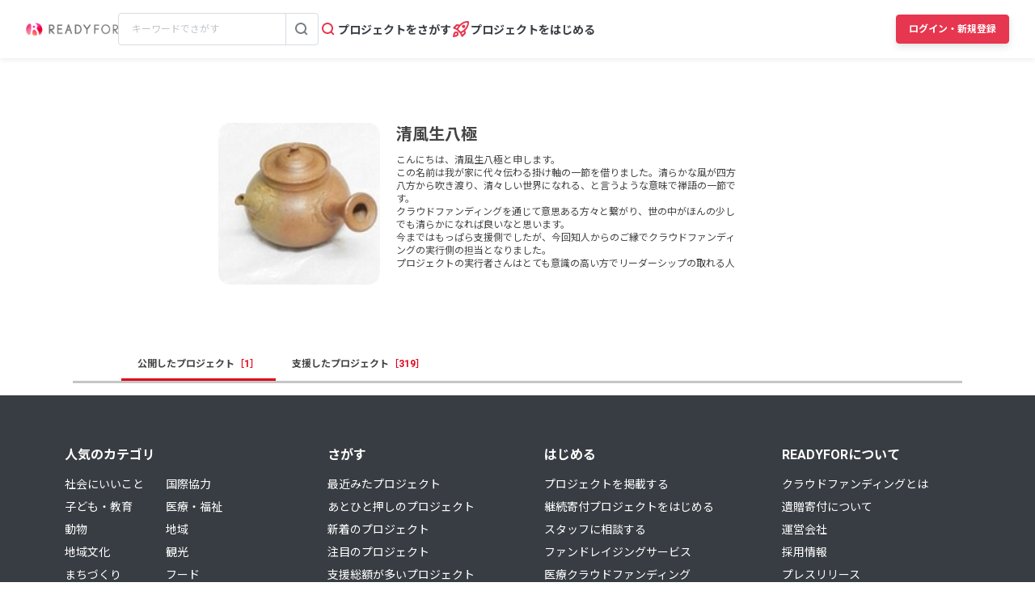

--- FILE ---
content_type: text/html; charset=UTF-8
request_url: https://readyfor.jp/users/55949
body_size: 2130
content:
<!DOCTYPE html>
<html lang="en">
<head>
    <meta charset="utf-8">
    <meta name="viewport" content="width=device-width, initial-scale=1">
    <title></title>
    <style>
        body {
            font-family: "Arial";
        }
    </style>
    <script type="text/javascript">
    window.awsWafCookieDomainList = [];
    window.gokuProps = {
"key":"AQIDAHjcYu/GjX+QlghicBgQ/7bFaQZ+m5FKCMDnO+vTbNg96AEYu9KlIH1uFG9YYkahiRf7AAAAfjB8BgkqhkiG9w0BBwagbzBtAgEAMGgGCSqGSIb3DQEHATAeBglghkgBZQMEAS4wEQQMQ9T3cDcw+r/kDAqrAgEQgDuFtlVWMcdBTJNubbWyYnFs86RLeZ/0Xzz4PIaBvbJbUNeY6PO6NNrI91dYimekTQmv0N7nMLL7SwSdxQ==",
          "iv":"D549SQBylQAACXBg",
          "context":"xs+5lzm0DLKBV2vXYjHNA0LuqwW2preDJi3aaum5/+bntZM9BbSOBJFz+u4wi87YFnZk5YFPRny427OWSgGKwuZtWrCxs0j40vhbHxAS1R8aC1a2p5mL3yYnUeC6XyGNodW2P+58SktsblOodp5UZ5pyS337v67ca0FJ2jW6OSoEPKJ1r3uzmHDmpVFMklPNczI6wwXgaRbTM/ysnPS8mhHLqkNkfmc4wU1Pht4GxdsDFw+zp/Dt3pa94Rho6KxR24ksnDLbEJzHf8ylVljn+BUwwwi7hQw/MxhxqRHNq69W0HWpj17KHXGErCng2Vxxg+uycjDOXUg5/d5sHQMkQXIfwkjKZkcM5j3JKPOpPsj7GKubX0ZoI6aNrpJWtkr+gmBaJHJlvARDa3kdu4MbQq4poZbwYjvUF5jtP2ZSBeM803xrKE9KUftKIYgQJxdJGM6nZDs4uTOdTplB3JW6i6SviWsEqmTdcqqBBoUeWOOcQjWnjdaqpXs3Fyv8VGhQy4FiMDYVGL/XQpuW/xVVxjmU4d8VgFHJ/cnvuWCZrd6PkWY+70MRby2A8o08DmxovXscyWeKY/2inzF4y5FEkMRFVyN+PwG8+UC/B0ooLjWguI//ZQpLLb5xtkoMXsnTxMgT+DaEipRMWqDSULk4Xjh9Q6mdwVHi7mfasF/dYzqPnwXMln9CofOVj9zyYHkDuyLATT20vtGImLRWuoIYGywX6NM7skKIcGtDlZVY2yB05p44lVVj5U84wA+9khQEZikpTYb7bb8mIPvoLHudsR6JC3+Sq0MdnSjIbA=="
};
    </script>
    <script src="https://1eb9d2339a12.f6bdac56.us-east-2.token.awswaf.com/1eb9d2339a12/3ae1f01a7efb/0a275c36d423/challenge.js"></script>
</head>
<body>
    <div id="challenge-container"></div>
    <script type="text/javascript">
        AwsWafIntegration.saveReferrer();
        AwsWafIntegration.checkForceRefresh().then((forceRefresh) => {
            if (forceRefresh) {
                AwsWafIntegration.forceRefreshToken().then(() => {
                    window.location.reload(true);
                });
            } else {
                AwsWafIntegration.getToken().then(() => {
                    window.location.reload(true);
                });
            }
        });
    </script>
    <noscript>
        <h1>JavaScript is disabled</h1>
        In order to continue, we need to verify that you're not a robot.
        This requires JavaScript. Enable JavaScript and then reload the page.
    </noscript>
</body>
</html>

--- FILE ---
content_type: text/html; charset=utf-8
request_url: https://readyfor.jp/users/55949
body_size: 28957
content:
<!DOCTYPE html><html lang="ja" prefix="fb: http://ogp.me/ns/fb#" xml:lang="ja" xmlns="http://www.w3.org/1999/xhtml"><head>    <meta content="text/html; charset=utf-8" http-equiv="Content-Type" />
    <meta name="keywords" content="READYFOR, レディーフォー, クラウドファンディング, ソーシャルファンディング, 資金調達, 米良はるか, クリエーター" />
    <meta name="msvalidate.01" content="16AD99A6ADD3644D5417B889AACFD4DD" />
    <meta name="viewport" content="width=device-width, initial-scale=1.0">

    <title>清風生八極さんのページ - クラウドファンディング - READYFOR</title>
    <meta name="csrf-param" content="authenticity_token" />
<meta name="csrf-token" content="PJOlGj5oEKE1nvVmdGbuh2uL2P5VaxdIhFrr2goSEoKRkZVFM6fzsd2k_v4kkPXinOhb-46OXR9n4GQOEaMzaA" />
    <link rel="apple-touch-icon" sizes="57x57" href="https://readyfor.jp/assets/favicon/apple-touch-icon-57x57-197c89c9c23a88dff743a035636792a06b84ce0bdbcccfc701c41fbec26dcfbd.png">
<link rel="apple-touch-icon" sizes="60x60" href="https://readyfor.jp/assets/favicon/apple-touch-icon-60x60-34421526ffa261138fdcbbe09ccabbb508de08163ad45e2b70fb3198c054684b.png">
<link rel="apple-touch-icon" sizes="72x72" href="https://readyfor.jp/assets/favicon/apple-touch-icon-72x72-bf865a4385b82133180a24f96ecc29e3360682287a31ccf74056cae2dc17059e.png">
<link rel="apple-touch-icon" sizes="76x76" href="https://readyfor.jp/assets/favicon/apple-touch-icon-76x76-6b15a0a6bac480517e4b3a32e57c3db6e0c22a0768e9ff7bbb8010e39afe7a5c.png">
<link rel="apple-touch-icon" sizes="114x114" href="https://readyfor.jp/assets/favicon/apple-touch-icon-114x114-e0c5e7bb6372b625ae67337bf3b62c1a8695f852c85b0a9a23832c6e693b38aa.png">
<link rel="apple-touch-icon" sizes="120x120" href="https://readyfor.jp/assets/favicon/apple-touch-icon-120x120-bde56b34eacf80719a3537b00c25936b8e3f61544623927bb560f3d23851be39.png">
<link rel="apple-touch-icon" sizes="144x144" href="https://readyfor.jp/assets/favicon/apple-touch-icon-144x144-d32193fae76ae9604733f8c478cc9a47b7f3fe1e92a90f2f74e79a41a37b7308.png">
<link rel="apple-touch-icon" sizes="152x152" href="https://readyfor.jp/assets/favicon/apple-touch-icon-152x152-edbb1922d12249eed55666bdce1ffad5ff1bb7279f223124cf1bd385a19da446.png">
<link rel="apple-touch-icon" sizes="180x180" href="https://readyfor.jp/assets/favicon/apple-touch-icon-180x180-4fd9080193b04f0872e53c2381fdce0586e4dba7de76e6daaa4422cae193848b.png">
<link rel="icon" type="image/png" href="https://readyfor.jp/assets/favicon/android-chrome-192x192-c05fe71bde84e1c5423f70d759c420858c60857896680368b524bed3ef85d3b4.png" sizes="192x192">
<link rel="icon" type="image/png" href="https://readyfor.jp/assets/favicon/favicon-96x96-9fdde96cccdb93aa7e12cb56cdc7b1d522e575b3fd66043680ed1cb920f43584.png" sizes="96x96">
<link rel="icon" type="image/png" href="https://readyfor.jp/assets/favicon/favicon-3ef66363badac5b69c2a448f80750bbe134cfd5e3f25cd07c6cf2acae0e1444c.png">
<meta name="msapplication-TileColor" content="#e73650">
<meta name="msapplication-TileImage" content="https://readyfor.jp/assets/favicon/mstile-144x144-1845a2bfbc6b2152d3a52432be99da627824567741505cd20f0718279267ee2b.png">
<meta name="theme-color" content="#ffffff">


    <link rel="stylesheet" href="/assets/common-09bcbb78945be6ab6a0b0d41328a06f9352d8b1a39b118b2417a64274dd8da5c.css" media="all" /><link rel="stylesheet" href="/assets/application-a3c05f776cc25b0b0119b7708f15e9b297f93bfd32084f9983b8c0e05f02a203.css" media="all" />
<link rel="stylesheet" href="/assets/eyecatch-6160e35929b0c613984f4b296c1a8bce070c4d6195c7c9a775eb0d48bcf97847.css" media="all" />
<link rel="stylesheet" href="/assets/overlay-40845645c3107fe3ae5c1aca4a5b41eec934dfc808be7f56ab596b19597396de.css" media="all" /><script src="/assets/application-bdb5dffabab8d758a864eb0a434d7609e76d587d0ead3da0a64d88559ab20995.js"></script><script src="/assets/application-legacy-bundle-f712c9991b1656c201459aa6f54b77f73f56e4fbc2c5a5e63d272462fbfd665f.js"></script><script src="/assets/lodash-compat/index-5ae257b5236b74e02ec385eb4e403c394e24107d21fc13ccca3d4512dc475f18.js" defer="defer"></script>

    <script>WebFontConfig = {
  google: {
    families: ['Noto Sans JP:400,700','Roboto:400,400i,700,700i&display=swap&subset=japanese'],
  }
};

(function(d) {
  var wf = d.createElement('script'), s = d.scripts[0];
  wf.src = 'https://cdnjs.cloudflare.com/ajax/libs/webfont/1.6.28/webfontloader.js';
  wf.async = true;
  s.parentNode.insertBefore(wf, s);
})(document);</script>

    <meta content="188875347802288" property="fb:app_id" /><meta content="summary_large_image" name="twitter:card" /><meta content="@READYFOR_cf" name="twitter:site" /><meta content="website" property="og:type" />

    <script src="https://www.datadoghq-browser-agent.com/datadog-logs-us.js"></script><script>var ignoreSourceErrorMessages = [
  "Object Not Found Matching Id",
  "ResizeObserver loop limit exceeded",
  "NetworkError when attempting to fetch resource.",
  "キャンセルしました",
  "cancelled",
  "Load failed",
  "Installations: Could not process request. Application offline. (installations/app-offline)."
];
var errorToWarningMessages = [
  "Minified React error #423;",
  "Minified React error #418;",
  "Minified React error #425;"
];
if (window.DD_LOGS) {
  DD_LOGS.init({
    clientToken: 'puba8a9f8c79b2f72441868ade882f5bcce',
    site: 'datadoghq.com',
    service: 'readyfor-fe',
    forwardErrorsToLogs: true,
    sampleRate: 100,
    env: 'production',
    beforeSend(log) {
      if (log.error) {
        if (log.error.origin === "console") {
          return false;
        }
        if (log.error.origin === "source") {
          if (
            ignoreSourceErrorMessages.some(function(ignoreSourceErrorMessage) {
              return log.message && log.message.indexOf(ignoreSourceErrorMessage) !== -1;
            })
          ) {
            return false;
          }
          if (
            errorToWarningMessages.some(function(errorToWarningMessage) {
              return log.message && log.message.indexOf(errorToWarningMessage) !== -1;
            })
          ) {
            log.status = "warn";
          }
        }
        if (log.error.origin === "network") {
          log.status = "warn";
        }
      }
    }
  });
  DD_LOGS.setLoggerGlobalContext({
    user_id: false || 0
  });
}</script>

    <!--[if (gte IE 6)&(lte IE 8)]>
      <script src="/assets/selectivizr-min-1ac66a9c8b5effb534f915fce54745b4284e9e2ba16a47a897a7b7cf8f4c8f61.js"></script>
    <![endif]-->
    <!--[if lt IE 9]>
      <script src="/assets/html5shiv.min-2a87750cb32e5911dd26b45de9bfc8af6d12434d31ef8391549f82492e7da0e2.js"></script>
    <![endif]-->


    <script src="/assets/facebook_url_fragment-b8f0b8bde8ade0dad2ae88197d83a07e5d2ea59876a62e4c844299592c38aab7.js"></script>

    <style type="text/css">
      .non_support_annoucement {
        width: 100%;
        margin: 0;
        padding: 20px;
        text-align: center;
        background-color: #fff;
        border: 1px solid #e73650;
      }
    </style>

    <script>
      var fileUploadErrors = {
        maxFileSize: 'File is too big',
        minFileSize: 'File is too small',
        acceptFileTypes: 'Filetype not allowed',
        maxNumberOfFiles: 'Max number of files exceeded',
        uploadedBytes: 'Uploaded bytes exceed file size',
        emptyResult: 'Empty file upload result'
      };
    </script>
    <script defer>
  dataLayer = window.dataLayer || [];





</script>
<!-- Google Tag Manager -->
<script>(function(w,d,s,l,i){w[l]=w[l]||[];w[l].push({'gtm.start':
new Date().getTime(),event:'gtm.js'});var f=d.getElementsByTagName(s)[0],
j=d.createElement(s),dl=l!='dataLayer'?'&l='+l:'';j.async=true;j.src=
'https://www.googletagmanager.com/gtm.js?id='+i+dl;f.parentNode.insertBefore(j,f);
})(window,document,'script','dataLayer','GTM-PJ5K3XK');</script>
<!-- End Google Tag Manager -->

    <script>var _sift = window._sift = window._sift || [];
_sift.push(['_setAccount', '2efa1b203f']);
_sift.push(['_setUserId', '']);
_sift.push(['_setSessionId', 'eyJhbGciOiJIUzI1NiJ9.eyJpc3MiOiJSRUFEWUZPUiBJbmMuIiwiaWF0IjoxNzcwMDEwNjk1fQ.UEls2RAlFYbODRAqxBDTCalYGlP4WH3QUEwA95ZDEzk']);
_sift.push(['_trackPageview']);

(function() {
  function ls() {
    var e = document.createElement('script');
    e.src = 'https://cdn.sift.com/s.js';
    document.body.appendChild(e);
  }
  if (window.attachEvent) {
    window.attachEvent('onload', ls);
  } else {
    window.addEventListener('load', ls, false);
  }
})();</script>

    <script>
      window.twttr = (function (d,s,id) {
        var t, js, fjs = d.getElementsByTagName(s)[0];
        if (d.getElementById(id)) return; js=d.createElement(s); js.id=id;
        js.src="//platform.twitter.com/widgets.js"; fjs.parentNode.insertBefore(js, fjs);
        return window.twttr || (t = { _e: [], ready: function(f){ t._e.push(f) } });
      }(document, "script", "twitter-wjs"));
    </script>

    <meta content="noindex,nofollow" name="robots" />

    
</head><body class="pc c-users a-show"><!-- Google Tag Manager (noscript) -->
<noscript><iframe src="https://www.googletagmanager.com/ns.html?id=GTM-PJ5K3XK"
height="0" width="0" style="display:none;visibility:hidden"></iframe></noscript>
<!-- End Google Tag Manager (noscript) -->
<div class="Site-container"><style data-emotion="css 1jflaxs 1y4v4z7 7zxusb apxhqf 132f0c2 1m3egw1 1ko9f9l gvo99r gpmlgy naog9h 1btuzsi 1mz7857 u6fu30 eila3e 1o97835 pj4utt 1k10uqm 1aw5j94 pyot0f 1ykvs6i k6suih 8dvavm 126tre3 1vm3gfq 1s9euyi 1t10c7c 17k79fu n6hx3z 1ujb7a5 1tffkyp vtbgx0 1ip8mzp 17c0wg8 1dj2y1d fq559h fyz4zr 1ig268b 1tfd5hf 1rt81m1 1pqel7f 6q4ntb 4pt5b7 1ago99h 4pe4zq">.css-1jflaxs{position:relative;z-index:50;width:100%;box-shadow:0px 2px 6px rgba(33, 35, 37, 0.08);background:#ffffff;}.css-1y4v4z7{-webkit-align-items:center;-webkit-box-align:center;-ms-flex-align:center;align-items:center;display:-webkit-box;display:-webkit-flex;display:-ms-flexbox;display:flex;-webkit-box-pack:justify;-webkit-justify-content:space-between;justify-content:space-between;margin:auto;padding:14px 16px;position:relative;box-sizing:border-box;}@media screen and (min-width: 453px){.css-1y4v4z7{padding:14px 24px;}}@media screen and (min-width: 600px){.css-1y4v4z7{padding:20px 24px;}}@media screen and (min-width: 960px){.css-1y4v4z7{padding:16px 32px;}}.css-7zxusb{display:-webkit-inline-box;display:-webkit-inline-flex;display:-ms-inline-flexbox;display:inline-flex;-webkit-align-items:center;-webkit-box-align:center;-ms-flex-align:center;align-items:center;-webkit-box-pack:center;-ms-flex-pack:center;-webkit-justify-content:center;justify-content:center;gap:8px;}@media screen and (min-width: 960px){.css-7zxusb{gap:24px;}}.css-apxhqf{display:-webkit-inline-box;display:-webkit-inline-flex;display:-ms-inline-flexbox;display:inline-flex;}@media screen and (min-width: 453px){.css-apxhqf{display:none;}}.css-132f0c2{font-size:0;-webkit-appearance:none;-moz-appearance:none;-ms-appearance:none;appearance:none;background-color:white;border:none;cursor:pointer;}@media screen and (min-width: 600px){.css-132f0c2{display:none;}}.css-1m3egw1{font-size:0;}.css-1ko9f9l{height:16px;width:114px;}@media screen and (min-width: 1400px){.css-1ko9f9l{height:20px;width:142px;}}.css-gvo99r{display:none;}@media screen and (min-width: 960px){.css-gvo99r{display:block;width:248px;}}@media screen and (min-width: 960px){.css-gvo99r[data-has-project="true"]{width:220px;}}@media screen and (min-width: 1048px){.css-gvo99r[data-has-project="true"]{width:248px;}}.css-gpmlgy{-webkit-align-items:center;-webkit-box-align:center;-ms-flex-align:center;align-items:center;border-radius:4px;border:1px solid #d8dce1;box-sizing:border-box;display:-webkit-inline-box;display:-webkit-inline-flex;display:-ms-inline-flexbox;display:inline-flex;height:40px;width:100%;}.css-naog9h{width:calc(100% - 40px);box-sizing:border-box;margin-top:0;}.css-1btuzsi{border:none;margin-left:8px;margin-right:8px;width:calc(100% - 16px);box-sizing:border-box;padding:7px 8px;background:#ffffff;border-radius:4px;color:#383d43;font-size:12px;line-height:18px;outline:none;font-family:"Roboto","Noto Sans JP",sans-serif;}.css-1btuzsi:focus{outline:none;box-shadow:none;}.css-1btuzsi::-webkit-input-placeholder{color:#bfc4cb;}.css-1btuzsi::-moz-placeholder{color:#bfc4cb;}.css-1btuzsi:-ms-input-placeholder{color:#bfc4cb;}.css-1btuzsi::placeholder{color:#bfc4cb;}.css-1mz7857{margin:0;padding:0;-webkit-appearance:none;-moz-appearance:none;-ms-appearance:none;appearance:none;background:transparent;box-sizing:border-box;-webkit-align-items:center;-webkit-box-align:center;-ms-flex-align:center;align-items:center;border:1px solid transparent;border-left-color:#d8dce1;border-radius:0 4px 4px 0;display:-webkit-inline-box;display:-webkit-inline-flex;display:-ms-inline-flexbox;display:inline-flex;height:40px;-webkit-box-pack:center;-ms-flex-pack:center;-webkit-justify-content:center;justify-content:center;width:40px;cursor:pointer;}.css-1mz7857:focus,.css-1mz7857:active{border:1px solid #2969c9;outline:none;}@media screen and (min-width: 960px){.css-u6fu30{display:none;}}.css-eila3e{display:-webkit-box;display:-webkit-flex;display:-ms-flexbox;display:flex;-webkit-align-items:center;-webkit-box-align:center;-ms-flex-align:center;align-items:center;-webkit-box-pack:center;-ms-flex-pack:center;-webkit-justify-content:center;justify-content:center;min-width:auto;border-width:0;padding:0;width:32px;height:32px;background-color:transparent;border-color:transparent;border-radius:4px;cursor:pointer;}.css-eila3e:focus{border:1px solid #2969c9;outline:none;}.css-eila3e:hover{opacity:0.8;-webkit-transition:150ms ease-in-out;transition:150ms ease-in-out;}.css-eila3e:active{opacity:1;border:1px solid transparent;box-shadow:inset 0px 2px 8px rgba(33, 35, 37, 0.08);}@media screen and (min-width: 600px){.css-eila3e{width:66px;height:30px;}}.css-1o97835{display:-webkit-box;display:-webkit-flex;display:-ms-flexbox;display:flex;gap:16px;}.css-pj4utt{display:none;-webkit-text-decoration:none;text-decoration:none;gap:4px;-webkit-align-items:center;-webkit-box-align:center;-ms-flex-align:center;align-items:center;display:none;}@media screen and (min-width: 375px){.css-pj4utt{display:-webkit-box;display:-webkit-flex;display:-ms-flexbox;display:flex;}}.css-pj4utt[data-has-project="true"]{display:none;}@media screen and (min-width: 453px){.css-pj4utt[data-has-project="true"]{display:-webkit-box;display:-webkit-flex;display:-ms-flexbox;display:flex;}}@media screen and (min-width: 375px){.css-pj4utt{display:none;}}@media screen and (min-width: 960px){.css-pj4utt{display:-webkit-box;display:-webkit-flex;display:-ms-flexbox;display:flex;}}.css-1k10uqm{margin:0;margin-block-start:0;margin-block-end:0;-webkit-margin-start:0;margin-inline-start:0;-webkit-margin-end:0;margin-inline-end:0;color:#383d43;font-size:14px;font-weight:700;text-align:inherit;line-height:1.2;-webkit-user-select:auto;-moz-user-select:auto;-ms-user-select:auto;user-select:auto;-webkit-transition:color 150ms ease-in-out,font-size 150ms ease-in-out,font-weight 150ms ease-in-out;transition:color 150ms ease-in-out,font-size 150ms ease-in-out,font-weight 150ms ease-in-out;text-overflow:ellipsis;overflow:hidden;white-space:nowrap;height:20px;line-height:normal;}.css-1aw5j94{display:none;-webkit-text-decoration:none;text-decoration:none;gap:4px;-webkit-align-items:center;-webkit-box-align:center;-ms-flex-align:center;align-items:center;}@media screen and (min-width: 375px){.css-1aw5j94{display:-webkit-box;display:-webkit-flex;display:-ms-flexbox;display:flex;}}.css-1aw5j94[data-has-project="true"]{display:none;}@media screen and (min-width: 453px){.css-1aw5j94[data-has-project="true"]{display:-webkit-box;display:-webkit-flex;display:-ms-flexbox;display:flex;}}.css-pyot0f{display:none;}@media screen and (min-width: 453px){.css-pyot0f{display:inline;}}.css-1ykvs6i{margin:0;margin-block-start:0;margin-block-end:0;-webkit-margin-start:0;margin-inline-start:0;-webkit-margin-end:0;margin-inline-end:0;color:#383d43;font-size:14px;font-weight:700;text-align:inherit;line-height:1.2;-webkit-user-select:auto;-moz-user-select:auto;-ms-user-select:auto;user-select:auto;-webkit-transition:color 150ms ease-in-out,font-size 150ms ease-in-out,font-weight 150ms ease-in-out;transition:color 150ms ease-in-out,font-size 150ms ease-in-out,font-weight 150ms ease-in-out;text-overflow:ellipsis;overflow:hidden;white-space:nowrap;height:20px;line-height:normal;display:none;}@media screen and (min-width: 453px){.css-1ykvs6i{display:initial;}}@media screen and (min-width: 600px){.css-1ykvs6i{display:none;}}.css-k6suih{margin:0;margin-block-start:0;margin-block-end:0;-webkit-margin-start:0;margin-inline-start:0;-webkit-margin-end:0;margin-inline-end:0;color:#383d43;font-size:14px;font-weight:700;text-align:inherit;line-height:1.2;-webkit-user-select:auto;-moz-user-select:auto;-ms-user-select:auto;user-select:auto;-webkit-transition:color 150ms ease-in-out,font-size 150ms ease-in-out,font-weight 150ms ease-in-out;transition:color 150ms ease-in-out,font-size 150ms ease-in-out,font-weight 150ms ease-in-out;text-overflow:ellipsis;overflow:hidden;white-space:nowrap;display:none;}@media screen and (min-width: 600px){.css-k6suih{height:20px;line-height:normal;display:initial;}}.css-8dvavm{-webkit-align-items:center;-webkit-box-align:center;-ms-flex-align:center;align-items:center;display:-webkit-inline-box;display:-webkit-inline-flex;display:-ms-inline-flexbox;display:inline-flex;-webkit-box-pack:end;-ms-flex-pack:end;-webkit-justify-content:flex-end;justify-content:flex-end;gap:20px;}@media screen and (min-width: 375px){.css-8dvavm{gap:32px;}}.css-126tre3{display:-webkit-inline-box;display:-webkit-inline-flex;display:-ms-inline-flexbox;display:inline-flex;box-sizing:border-box;min-width:64px;height:32px;padding:8px 20px;background-color:#e73650;border-width:1px;border-color:#e73650;border-style:solid;border-radius:4px;cursor:pointer;box-shadow:0px 4px 8px rgba(33, 35, 37, 0.12);-webkit-align-items:center;-webkit-box-align:center;-ms-flex-align:center;align-items:center;-webkit-box-pack:center;-ms-flex-pack:center;-webkit-justify-content:center;justify-content:center;-webkit-transition:min-width 150ms ease-in-out,height 150ms ease-in-out,padding 150ms ease-in-out,background-color 150ms ease-in-out,border-color 150ms ease-in-out;transition:min-width 150ms ease-in-out,height 150ms ease-in-out,padding 150ms ease-in-out,background-color 150ms ease-in-out,border-color 150ms ease-in-out;width:80px;height:32px;padding:6px 10px;}.css-126tre3:focus{border:1px solid #2969c9;outline:none;}.css-126tre3:hover{opacity:0.8;-webkit-transition:150ms ease-in-out;transition:150ms ease-in-out;}.css-126tre3:active{opacity:1;box-shadow:inset 0px 2px 8px rgba(33, 35, 37, 0.08);}@media screen and (min-width: 390px){.css-126tre3{height:36px;padding:8px 12px;}}@media screen and (min-width: 453px){.css-126tre3{width:140px;}}@media screen and (min-width: 600px){.css-126tre3{width:80px;}}@media screen and (min-width: 1048px){.css-126tre3{width:140px;}}.css-1vm3gfq{margin:0;margin-block-start:0;margin-block-end:0;-webkit-margin-start:0;margin-inline-start:0;-webkit-margin-end:0;margin-inline-end:0;color:#ffffff;font-size:12px;font-weight:700;text-align:center;line-height:1.2;-webkit-user-select:none;-moz-user-select:none;-ms-user-select:none;user-select:none;-webkit-transition:color 150ms ease-in-out,font-size 150ms ease-in-out,font-weight 150ms ease-in-out;transition:color 150ms ease-in-out,font-size 150ms ease-in-out,font-weight 150ms ease-in-out;text-overflow:ellipsis;overflow:hidden;white-space:nowrap;overflow:unset;display:initial;}@media screen and (min-width: 1048px){.css-1vm3gfq{display:none;}}.css-1s9euyi{margin:0;margin-block-start:0;margin-block-end:0;-webkit-margin-start:0;margin-inline-start:0;-webkit-margin-end:0;margin-inline-end:0;color:#ffffff;font-size:12px;font-weight:700;text-align:center;line-height:1.2;-webkit-user-select:none;-moz-user-select:none;-ms-user-select:none;user-select:none;-webkit-transition:color 150ms ease-in-out,font-size 150ms ease-in-out,font-weight 150ms ease-in-out;transition:color 150ms ease-in-out,font-size 150ms ease-in-out,font-weight 150ms ease-in-out;text-overflow:ellipsis;overflow:hidden;white-space:nowrap;overflow:unset;display:initial;display:none;}@media screen and (min-width: 1048px){.css-1s9euyi{display:none;}}@media screen and (min-width: 1048px){.css-1s9euyi{display:initial;}}.css-1t10c7c{left:0;width:100%;position:absolute;z-index:51;display:none;}@media screen and (min-width: 600px){.css-1t10c7c::before,.css-1t10c7c::after{border-width:0;}}@media screen and (min-width: 600px){.css-1t10c7c{z-index:49;}}.css-17k79fu{box-sizing:border-box;border-radius:0 0 10px 10px;border:solid 1px #d8dce1;box-shadow:0px 2px 6px 0px rgba(33, 35, 37, 0.08);background-color:#ffffff;position:relative;width:100%;}@media screen and (min-width: 600px){.css-17k79fu{border-radius:0;border:none;}}.css-n6hx3z{padding:24px 20px;}@media screen and (min-width: 600px){.css-n6hx3z{padding:0;}}.css-1ujb7a5{display:block;box-sizing:border-box;width:100%;margin-bottom:24px;}@media screen and (min-width: 600px){.css-1ujb7a5{padding:32px 64px 0;margin:0;}}@media screen and (min-width: 960px){.css-1ujb7a5{display:none;}}.css-1tffkyp{border:none;margin-left:8px;margin-right:8px;width:calc(100% - 16px);box-sizing:border-box;padding:7px 8px;background:#ffffff;border-radius:4px;color:#383d43;font-size:16px;line-height:18px;outline:none;font-family:"Roboto","Noto Sans JP",sans-serif;}.css-1tffkyp:focus{outline:none;box-shadow:none;}.css-1tffkyp::-webkit-input-placeholder{color:#bfc4cb;}.css-1tffkyp::-moz-placeholder{color:#bfc4cb;}.css-1tffkyp:-ms-input-placeholder{color:#bfc4cb;}.css-1tffkyp::placeholder{color:#bfc4cb;}@media screen and (min-width: 600px){.css-vtbgx0{padding:16px 64px;}.css-vtbgx0:nth-of-type(even){background-color:#ffffff;}.css-vtbgx0:nth-of-type(odd){background-color:#f8f9f9;}}@media screen and (min-width: 960px){.css-vtbgx0{padding:16px 0;}}.css-1ip8mzp{width:100%;clear:both;margin-top:8px;border-top:1px solid #d8dce1;}@media screen and (min-width: 600px){.css-1ip8mzp{border:none;margin:0;}}@media screen and (min-width: 960px){.css-1ip8mzp{width:680px;margin-left:0px;}}.css-17c0wg8{width:100%;display:inline-block;}.css-1dj2y1d{margin:0;margin-block-start:0;margin-block-end:0;-webkit-margin-start:0;margin-inline-start:0;-webkit-margin-end:0;margin-inline-end:0;color:#383d43;font-size:16px;font-weight:700;text-align:inherit;line-height:normal;-webkit-user-select:auto;-moz-user-select:auto;-ms-user-select:auto;user-select:auto;-webkit-transition:color 150ms ease-in-out,font-size 150ms ease-in-out,font-weight 150ms ease-in-out;transition:color 150ms ease-in-out,font-size 150ms ease-in-out,font-weight 150ms ease-in-out;word-break:break-all;display:block;margin:21px 0 16px;font-size:16px;line-height:1.5;}@media screen and (min-width: 600px){.css-1dj2y1d{margin:16px 0 12px;font-size:14px;}}.css-fq559h{display:inline;margin:0;padding:0;line-height:1;}.css-fyz4zr{list-style:none;margin:0 16px 9px 0;display:-webkit-box;display:-webkit-list-item;display:-ms-list-itembox;display:list-item;width:auto;float:none;}.css-fyz4zr:nth-of-type(even){margin-right:16px;}.css-fyz4zr:last-of-type{margin-right:0;}@media screen and (min-width: 600px){.css-fyz4zr{display:-webkit-box;display:-webkit-list-item;display:-ms-list-itembox;display:list-item;width:auto;float:left;}.css-fyz4zr:nth-of-type(even){margin-right:16px;}}@media screen and (min-width: 960px){.css-fyz4zr{display:-webkit-box;display:-webkit-list-item;display:-ms-list-itembox;display:list-item;width:auto;float:left;}.css-fyz4zr:nth-of-type(even){margin-right:16px;}}.css-1ig268b{display:-webkit-inline-box;display:-webkit-inline-flex;display:-ms-inline-flexbox;display:inline-flex;-webkit-align-items:center;-webkit-box-align:center;-ms-flex-align:center;align-items:center;-webkit-text-decoration:none;text-decoration:none;font-size:14px;line-height:1.5;}@media screen and (min-width: 600px){.css-1ig268b{font-size:12px;}}.css-1tfd5hf{margin:0;margin-block-start:0;margin-block-end:0;-webkit-margin-start:0;margin-inline-start:0;-webkit-margin-end:0;margin-inline-end:0;color:#2969c9;font-size:12px;font-weight:700;text-align:inherit;line-height:normal;-webkit-user-select:auto;-moz-user-select:auto;-ms-user-select:auto;user-select:auto;-webkit-transition:color 150ms ease-in-out,font-size 150ms ease-in-out,font-weight 150ms ease-in-out;transition:color 150ms ease-in-out,font-size 150ms ease-in-out,font-weight 150ms ease-in-out;word-break:break-all;font-size:14px;line-height:1.5;}@media screen and (min-width: 600px){.css-1tfd5hf{font-size:12px;}}.css-1rt81m1{list-style:none;margin:0 16px 9px 0;display:inline-block;width:calc(50% - 8px);float:none;}.css-1rt81m1:nth-of-type(even){margin-right:0;}.css-1rt81m1:last-of-type{margin-right:0;}@media screen and (min-width: 600px){.css-1rt81m1{display:-webkit-box;display:-webkit-list-item;display:-ms-list-itembox;display:list-item;width:auto;float:left;}.css-1rt81m1:nth-of-type(even){margin-right:16px;}}@media screen and (min-width: 960px){.css-1rt81m1{display:-webkit-box;display:-webkit-list-item;display:-ms-list-itembox;display:list-item;width:auto;float:left;}.css-1rt81m1:nth-of-type(even){margin-right:16px;}}.css-1pqel7f{display:-webkit-box;display:-webkit-flex;display:-ms-flexbox;display:flex;border-top:1px solid #f2f5f8;margin-top:8px;padding-top:24px;}.css-1pqel7f:first-of-type{border-top-width:0;margin-top:0;padding-top:0;}@media screen and (min-width: 600px){.css-1pqel7f{border-top-width:0;margin-top:0;padding-top:0;}}.css-6q4ntb{min-width:84px;width:84px;margin-right:32px;}.css-4pt5b7{margin:0;margin-block-start:0;margin-block-end:0;-webkit-margin-start:0;margin-inline-start:0;-webkit-margin-end:0;margin-inline-end:0;color:#787f87;font-size:16px;font-weight:400;text-align:inherit;line-height:normal;-webkit-user-select:auto;-moz-user-select:auto;-ms-user-select:auto;user-select:auto;-webkit-transition:color 150ms ease-in-out,font-size 150ms ease-in-out,font-weight 150ms ease-in-out;transition:color 150ms ease-in-out,font-size 150ms ease-in-out,font-weight 150ms ease-in-out;word-break:break-all;display:block;font-size:14px;line-height:1.5;}@media screen and (min-width: 600px){.css-4pt5b7{font-size:12px;margin-bottom:16px;}}.css-1ago99h{width:100%;}.css-4pe4zq{list-style:none;margin:0 16px 9px 0;display:-webkit-box;display:-webkit-list-item;display:-ms-list-itembox;display:list-item;width:auto;float:left;}.css-4pe4zq:nth-of-type(even){margin-right:16px;}.css-4pe4zq:last-of-type{margin-right:0;}@media screen and (min-width: 600px){.css-4pe4zq{display:-webkit-box;display:-webkit-list-item;display:-ms-list-itembox;display:list-item;width:auto;float:left;}.css-4pe4zq:nth-of-type(even){margin-right:16px;}}@media screen and (min-width: 960px){.css-4pe4zq{display:-webkit-box;display:-webkit-list-item;display:-ms-list-itembox;display:list-item;width:auto;float:left;}.css-4pe4zq:nth-of-type(even){margin-right:16px;}}</style><div id="CommonHeaderWrapper-react-component-142b59bf-1af2-4703-ac71-34bc5d618aea"><header><div class="css-1jflaxs"><div class="css-1y4v4z7"><div class="css-7zxusb"><div class="css-apxhqf"><button aria-label="メニューボタン" class="css-132f0c2"><svg fill="#787f87" height="14" viewBox="0 0 18 14" width="18" xmlns="http://www.w3.org/2000/svg"><rect height="2" rx="1" width="18"></rect><rect height="2" rx="1" width="18" y="6"></rect><rect height="2" rx="1" width="18" y="12"></rect></svg></button></div><a href="https://readyfor.jp/" class="css-1m3egw1"><img class="css-1ko9f9l" alt="READYFOR" src="[data-uri]" width="142"/></a><div data-has-project="false" class="css-gvo99r"><div class="css-gpmlgy"><label class="css-naog9h"><div style="border:0;clip:rect(0 0 0 0);clip-path:inset(50%);height:1px;margin:0 -1px -1px 0;overflow:hidden;padding:0;position:absolute;width:1px;white-space:nowrap">入力して検索</div><input placeholder="キーワードでさがす" class="css-1btuzsi" value=""/></label><button aria-label="検索する" class="css-1mz7857"><svg fill="#787f87" height="24" viewBox="0 0 24 24" width="24" xmlns="http://www.w3.org/2000/svg"><mask fill="white" id=":R5aecp:-mask-inside-1"><path clip-rule="evenodd" d="M16 11C16 13.7614 13.7614 16 11 16C8.23858 16 6 13.7614 6 11C6 8.23858 8.23858 6 11 6C13.7614 6 16 8.23858 16 11ZM15.1921 16.6064C14.0235 17.4816 12.5723 18 11 18C7.13401 18 4 14.866 4 11C4 7.13401 7.13401 4 11 4C14.866 4 18 7.13401 18 11C18 12.5724 17.4816 14.0236 16.6063 15.1922L18.9497 17.5356C19.3403 17.9262 19.3403 18.5593 18.9497 18.9499C18.5592 19.3404 17.9261 19.3404 17.5355 18.9499L15.1921 16.6064Z" fill-rule="evenodd"></path></mask><path d="M15.1921 16.6064L16.6063 15.1922L15.3806 13.9665L13.9932 15.0056L15.1921 16.6064ZM16.6063 15.1922L15.0055 13.9933L13.9664 15.3807L15.1921 16.6065L16.6063 15.1922ZM11 18C14.866 18 18 14.866 18 11H14C14 12.6569 12.6569 14 11 14V18ZM4 11C4 14.866 7.13401 18 11 18V14C9.34315 14 8 12.6569 8 11H4ZM11 4C7.13401 4 4 7.13401 4 11H8C8 9.34315 9.34315 8 11 8V4ZM18 11C18 7.13401 14.866 4 11 4V8C12.6569 8 14 9.34315 14 11H18ZM11 20C13.0192 20 14.8884 19.3326 16.391 18.2073L13.9932 15.0056C13.1587 15.6306 12.1254 16 11 16V20ZM2 11C2 15.9706 6.02944 20 11 20V16C8.23858 16 6 13.7614 6 11H2ZM11 2C6.02944 2 2 6.02944 2 11H6C6 8.23858 8.23858 6 11 6V2ZM20 11C20 6.02944 15.9706 2 11 2V6C13.7614 6 16 8.23858 16 11H20ZM18.2071 16.3912C19.3326 14.8885 20 13.0193 20 11H16C16 12.1254 15.6306 13.1588 15.0055 13.9933L18.2071 16.3912ZM15.1921 16.6065L17.5355 18.9499L20.364 16.1214L18.0205 13.778L15.1921 16.6065ZM17.5355 18.9499C17.145 18.5593 17.145 17.9262 17.5355 17.5356L20.364 20.3641C21.5355 19.1925 21.5355 17.293 20.364 16.1214L17.5355 18.9499ZM17.5355 17.5356C17.9261 17.1451 18.5592 17.1451 18.9497 17.5356L16.1213 20.3641C17.2929 21.5356 19.1924 21.5356 20.364 20.3641L17.5355 17.5356ZM18.9497 17.5356L16.6063 15.1922L13.7779 18.0206L16.1213 20.3641L18.9497 17.5356Z" mask="url(#:R5aecp:-mask-inside-1)"></path></svg></button></div></div><div class="css-u6fu30"><button class="css-eila3e"><svg fill="#787f87" height="24" viewBox="0 0 24 24" width="24" xmlns="http://www.w3.org/2000/svg" aria-label="検索アイコン"><mask fill="white" id=":Raicp:-mask-inside-1"><path clip-rule="evenodd" d="M16 11C16 13.7614 13.7614 16 11 16C8.23858 16 6 13.7614 6 11C6 8.23858 8.23858 6 11 6C13.7614 6 16 8.23858 16 11ZM15.1921 16.6064C14.0235 17.4816 12.5723 18 11 18C7.13401 18 4 14.866 4 11C4 7.13401 7.13401 4 11 4C14.866 4 18 7.13401 18 11C18 12.5724 17.4816 14.0236 16.6063 15.1922L18.9497 17.5356C19.3403 17.9262 19.3403 18.5593 18.9497 18.9499C18.5592 19.3404 17.9261 19.3404 17.5355 18.9499L15.1921 16.6064Z" fill-rule="evenodd"></path></mask><path d="M15.1921 16.6064L16.6063 15.1922L15.3806 13.9665L13.9932 15.0056L15.1921 16.6064ZM16.6063 15.1922L15.0055 13.9933L13.9664 15.3807L15.1921 16.6065L16.6063 15.1922ZM11 18C14.866 18 18 14.866 18 11H14C14 12.6569 12.6569 14 11 14V18ZM4 11C4 14.866 7.13401 18 11 18V14C9.34315 14 8 12.6569 8 11H4ZM11 4C7.13401 4 4 7.13401 4 11H8C8 9.34315 9.34315 8 11 8V4ZM18 11C18 7.13401 14.866 4 11 4V8C12.6569 8 14 9.34315 14 11H18ZM11 20C13.0192 20 14.8884 19.3326 16.391 18.2073L13.9932 15.0056C13.1587 15.6306 12.1254 16 11 16V20ZM2 11C2 15.9706 6.02944 20 11 20V16C8.23858 16 6 13.7614 6 11H2ZM11 2C6.02944 2 2 6.02944 2 11H6C6 8.23858 8.23858 6 11 6V2ZM20 11C20 6.02944 15.9706 2 11 2V6C13.7614 6 16 8.23858 16 11H20ZM18.2071 16.3912C19.3326 14.8885 20 13.0193 20 11H16C16 12.1254 15.6306 13.1588 15.0055 13.9933L18.2071 16.3912ZM15.1921 16.6065L17.5355 18.9499L20.364 16.1214L18.0205 13.778L15.1921 16.6065ZM17.5355 18.9499C17.145 18.5593 17.145 17.9262 17.5355 17.5356L20.364 20.3641C21.5355 19.1925 21.5355 17.293 20.364 16.1214L17.5355 18.9499ZM17.5355 17.5356C17.9261 17.1451 18.5592 17.1451 18.9497 17.5356L16.1213 20.3641C17.2929 21.5356 19.1924 21.5356 20.364 20.3641L17.5355 17.5356ZM18.9497 17.5356L16.6063 15.1922L13.7779 18.0206L16.1213 20.3641L18.9497 17.5356Z" mask="url(#:Raicp:-mask-inside-1)"></path></svg></button></div><div class="css-1o97835"><a href="https://readyfor.jp/projects" class="css-pj4utt"><svg fill="#e73650" height="24px" viewBox="0 0 24 24" width="24px" xmlns="http://www.w3.org/2000/svg"><mask fill="white" id=":R36mcp:-mask-inside-1"><path clip-rule="evenodd" d="M16 11C16 13.7614 13.7614 16 11 16C8.23858 16 6 13.7614 6 11C6 8.23858 8.23858 6 11 6C13.7614 6 16 8.23858 16 11ZM15.1921 16.6064C14.0235 17.4816 12.5723 18 11 18C7.13401 18 4 14.866 4 11C4 7.13401 7.13401 4 11 4C14.866 4 18 7.13401 18 11C18 12.5724 17.4816 14.0236 16.6063 15.1922L18.9497 17.5356C19.3403 17.9262 19.3403 18.5593 18.9497 18.9499C18.5592 19.3404 17.9261 19.3404 17.5355 18.9499L15.1921 16.6064Z" fill-rule="evenodd"></path></mask><path d="M15.1921 16.6064L16.6063 15.1922L15.3806 13.9665L13.9932 15.0056L15.1921 16.6064ZM16.6063 15.1922L15.0055 13.9933L13.9664 15.3807L15.1921 16.6065L16.6063 15.1922ZM11 18C14.866 18 18 14.866 18 11H14C14 12.6569 12.6569 14 11 14V18ZM4 11C4 14.866 7.13401 18 11 18V14C9.34315 14 8 12.6569 8 11H4ZM11 4C7.13401 4 4 7.13401 4 11H8C8 9.34315 9.34315 8 11 8V4ZM18 11C18 7.13401 14.866 4 11 4V8C12.6569 8 14 9.34315 14 11H18ZM11 20C13.0192 20 14.8884 19.3326 16.391 18.2073L13.9932 15.0056C13.1587 15.6306 12.1254 16 11 16V20ZM2 11C2 15.9706 6.02944 20 11 20V16C8.23858 16 6 13.7614 6 11H2ZM11 2C6.02944 2 2 6.02944 2 11H6C6 8.23858 8.23858 6 11 6V2ZM20 11C20 6.02944 15.9706 2 11 2V6C13.7614 6 16 8.23858 16 11H20ZM18.2071 16.3912C19.3326 14.8885 20 13.0193 20 11H16C16 12.1254 15.6306 13.1588 15.0055 13.9933L18.2071 16.3912ZM15.1921 16.6065L17.5355 18.9499L20.364 16.1214L18.0205 13.778L15.1921 16.6065ZM17.5355 18.9499C17.145 18.5593 17.145 17.9262 17.5355 17.5356L20.364 20.3641C21.5355 19.1925 21.5355 17.293 20.364 16.1214L17.5355 18.9499ZM17.5355 17.5356C17.9261 17.1451 18.5592 17.1451 18.9497 17.5356L16.1213 20.3641C17.2929 21.5356 19.1924 21.5356 20.364 20.3641L17.5355 17.5356ZM18.9497 17.5356L16.6063 15.1922L13.7779 18.0206L16.1213 20.3641L18.9497 17.5356Z" mask="url(#:R36mcp:-mask-inside-1)"></path></svg><span class="css-1k10uqm">プロジェクトをさがす</span></a><a data-has-project="false" href="https://readyfor.jp/proposals/intro/?common_header=" class="css-1aw5j94"><svg fill="#e73650" height="24px" viewBox="0 0 24 24" width="24px" xmlns="http://www.w3.org/2000/svg" class="css-pyot0f"><path d="M7.16472 11.0082C7.40335 10.531 7.65051 10.0708 7.90619 9.62758C8.16186 9.1844 8.44311 8.74122 8.74993 8.29805L7.31812 8.0168L5.17042 10.1645L7.16472 11.0082ZM19.4884 3.97707C18.2953 4.01116 17.0211 4.36059 15.666 5.02535C14.3109 5.69012 13.0794 6.57647 11.9715 7.68442C11.2556 8.40032 10.6164 9.16735 10.0539 9.98553C9.4914 10.8037 9.07379 11.5707 8.80106 12.2866L11.7158 15.1758C12.4317 14.9031 13.1987 14.4855 14.0169 13.923C14.8351 13.3605 15.6021 12.7213 16.318 12.0054C17.426 10.8974 18.3123 9.67019 18.9771 8.32361C19.6419 6.97704 19.9913 5.70716 20.0254 4.514C20.0254 4.44581 20.0126 4.37763 19.987 4.30945C19.9615 4.24127 19.9231 4.18161 19.872 4.13048C19.8208 4.07934 19.7612 4.04099 19.693 4.01542C19.6248 3.98985 19.5566 3.97707 19.4884 3.97707ZM13.8635 10.1134C13.4715 9.72133 13.2754 9.2398 13.2754 8.66878C13.2754 8.09776 13.4715 7.61624 13.8635 7.22419C14.2555 6.83215 14.7413 6.63613 15.3209 6.63613C15.9004 6.63613 16.3862 6.83215 16.7782 7.22419C17.1703 7.61624 17.3663 8.09776 17.3663 8.66878C17.3663 9.2398 17.1703 9.72133 16.7782 10.1134C16.3862 10.5054 15.9004 10.7014 15.3209 10.7014C14.7413 10.7014 14.2555 10.5054 13.8635 10.1134ZM12.9942 16.8122L13.8379 18.832L15.9856 16.6843L15.7044 15.2525C15.2612 15.5593 14.818 15.8363 14.3749 16.0835C13.9317 16.3306 13.4715 16.5735 12.9942 16.8122ZM21.9685 3.1589C22.1049 5.03388 21.7981 6.86198 21.0481 8.64321C20.2981 10.4244 19.1134 12.1247 17.4941 13.744L18.0055 16.2752C18.0737 16.6161 18.0566 16.9485 17.9544 17.2724C17.8521 17.5962 17.6816 17.8775 17.443 18.1161L14.2215 21.3377C13.9658 21.5934 13.659 21.6914 13.301 21.6317C12.9431 21.572 12.6959 21.3718 12.5595 21.0309L10.9999 17.3747L6.62779 13.0025L2.97158 11.4429C2.63067 11.3065 2.42613 11.0594 2.35795 10.7014C2.28977 10.3435 2.38352 10.0367 2.6392 9.78098L5.86075 6.55943C6.09939 6.32079 6.3849 6.15034 6.71728 6.04807C7.04966 5.9458 7.3863 5.92875 7.72721 5.99693L10.2584 6.50829C11.8777 4.88899 13.578 3.70435 15.3592 2.95435C17.1405 2.20436 18.9686 1.89755 20.8435 2.03391C20.9799 2.05095 21.1163 2.08931 21.2526 2.14897C21.389 2.20862 21.5083 2.28959 21.6106 2.39186C21.7129 2.49413 21.7938 2.61345 21.8535 2.74981C21.9131 2.88617 21.9515 3.02254 21.9685 3.1589ZM3.91759 15.7383C4.51418 15.1417 5.24286 14.8392 6.10365 14.8306C6.96443 14.8221 7.69312 15.1162 8.2897 15.7127C8.88629 16.3093 9.18032 17.038 9.1718 17.8988C9.16327 18.7596 8.86072 19.4883 8.26414 20.0848C7.44596 20.903 6.47864 21.3888 5.36218 21.5422C4.24571 21.6956 3.12499 21.849 2 22.0024C2.15341 20.8775 2.30681 19.7567 2.46022 18.6403C2.61363 17.5238 3.09942 16.5565 3.91759 15.7383ZM5.37496 17.1701C5.08519 17.4599 4.88491 17.8093 4.77412 18.2184C4.66332 18.6275 4.57384 19.0451 4.50565 19.4712C4.93179 19.403 5.3494 19.3178 5.75848 19.2155C6.16757 19.1133 6.517 18.9172 6.80677 18.6275C7.01131 18.4229 7.1221 18.1758 7.13915 17.886C7.15619 17.5962 7.06244 17.3491 6.8579 17.1445C6.65336 16.94 6.4062 16.842 6.11643 16.8505C5.82666 16.859 5.57951 16.9656 5.37496 17.1701Z"></path></svg><span class="css-1ykvs6i">はじめる</span><span class="css-k6suih">プロジェクトをはじめる</span></a></div></div><div class="css-8dvavm"><a style="text-decoration:none" href="https://readyfor.jp/sign_in" class="css-126tre3"><span class="css-1vm3gfq">ログイン</span><span class="css-1s9euyi">ログイン・新規登録</span></a></div></div></div><div class="css-1t10c7c"><div class="css-17k79fu"><nav class="css-n6hx3z"><div class="css-1ujb7a5"><div class="css-gpmlgy"><label class="css-naog9h"><div style="border:0;clip:rect(0 0 0 0);clip-path:inset(50%);height:1px;margin:0 -1px -1px 0;overflow:hidden;padding:0;position:absolute;width:1px;white-space:nowrap">入力して検索</div><input placeholder="キーワードでさがす" class="css-1tffkyp" value=""/></label><button aria-label="検索する" class="css-1mz7857"><svg fill="#787f87" height="24" viewBox="0 0 24 24" width="24" xmlns="http://www.w3.org/2000/svg"><mask fill="white" id=":Rl9la:-mask-inside-1"><path clip-rule="evenodd" d="M16 11C16 13.7614 13.7614 16 11 16C8.23858 16 6 13.7614 6 11C6 8.23858 8.23858 6 11 6C13.7614 6 16 8.23858 16 11ZM15.1921 16.6064C14.0235 17.4816 12.5723 18 11 18C7.13401 18 4 14.866 4 11C4 7.13401 7.13401 4 11 4C14.866 4 18 7.13401 18 11C18 12.5724 17.4816 14.0236 16.6063 15.1922L18.9497 17.5356C19.3403 17.9262 19.3403 18.5593 18.9497 18.9499C18.5592 19.3404 17.9261 19.3404 17.5355 18.9499L15.1921 16.6064Z" fill-rule="evenodd"></path></mask><path d="M15.1921 16.6064L16.6063 15.1922L15.3806 13.9665L13.9932 15.0056L15.1921 16.6064ZM16.6063 15.1922L15.0055 13.9933L13.9664 15.3807L15.1921 16.6065L16.6063 15.1922ZM11 18C14.866 18 18 14.866 18 11H14C14 12.6569 12.6569 14 11 14V18ZM4 11C4 14.866 7.13401 18 11 18V14C9.34315 14 8 12.6569 8 11H4ZM11 4C7.13401 4 4 7.13401 4 11H8C8 9.34315 9.34315 8 11 8V4ZM18 11C18 7.13401 14.866 4 11 4V8C12.6569 8 14 9.34315 14 11H18ZM11 20C13.0192 20 14.8884 19.3326 16.391 18.2073L13.9932 15.0056C13.1587 15.6306 12.1254 16 11 16V20ZM2 11C2 15.9706 6.02944 20 11 20V16C8.23858 16 6 13.7614 6 11H2ZM11 2C6.02944 2 2 6.02944 2 11H6C6 8.23858 8.23858 6 11 6V2ZM20 11C20 6.02944 15.9706 2 11 2V6C13.7614 6 16 8.23858 16 11H20ZM18.2071 16.3912C19.3326 14.8885 20 13.0193 20 11H16C16 12.1254 15.6306 13.1588 15.0055 13.9933L18.2071 16.3912ZM15.1921 16.6065L17.5355 18.9499L20.364 16.1214L18.0205 13.778L15.1921 16.6065ZM17.5355 18.9499C17.145 18.5593 17.145 17.9262 17.5355 17.5356L20.364 20.3641C21.5355 19.1925 21.5355 17.293 20.364 16.1214L17.5355 18.9499ZM17.5355 17.5356C17.9261 17.1451 18.5592 17.1451 18.9497 17.5356L16.1213 20.3641C17.2929 21.5356 19.1924 21.5356 20.364 20.3641L17.5355 17.5356ZM18.9497 17.5356L16.6063 15.1922L13.7779 18.0206L16.1213 20.3641L18.9497 17.5356Z" mask="url(#:Rl9la:-mask-inside-1)"></path></svg></button></div></div><div class="css-vtbgx0"><div class="css-1ip8mzp"><div class="css-17c0wg8"><span class="css-1dj2y1d">プロジェクトからさがす</span><div><ul class="css-fq559h"><li class="css-fyz4zr"><a href="https://readyfor.jp/projects?sort_query=notable" class="css-1ig268b"><span class="css-1tfd5hf" href="https://readyfor.jp/projects?sort_query=notable">注目のプロジェクト</span></a></li><li class="css-fyz4zr"><a href="https://readyfor.jp/projects?sort_query=desc_accomplished_money" class="css-1ig268b"><span class="css-1tfd5hf" href="https://readyfor.jp/projects?sort_query=desc_accomplished_money">支援金額が多いプロジェクト</span></a></li><li class="css-fyz4zr"><a href="https://readyfor.jp/projects?sort_query=accomplished_alittle" class="css-1ig268b"><span class="css-1tfd5hf" href="https://readyfor.jp/projects?sort_query=accomplished_alittle">あとひと押しのプロジェクト</span></a></li><li class="css-fyz4zr"><a href="https://readyfor.jp/projects?sort_query=desc_published_at" class="css-1ig268b"><span class="css-1tfd5hf" href="https://readyfor.jp/projects?sort_query=desc_published_at">新着のプロジェクト</span></a></li></ul></div></div></div><div class="css-1ip8mzp"><div class="css-17c0wg8"><span class="css-1dj2y1d">注目されているタグからさがす</span><div><ul class="css-fq559h"><li class="css-1rt81m1"><a href="https://readyfor.jp/tags/animal?click_ref=notable_hashtag_search_menu" class="css-1ig268b"><span class="css-1tfd5hf" href="https://readyfor.jp/tags/animal?click_ref=notable_hashtag_search_menu">#動物</span></a></li><li class="css-1rt81m1"><a href="https://readyfor.jp/tags/welfare?click_ref=notable_hashtag_search_menu" class="css-1ig268b"><span class="css-1tfd5hf" href="https://readyfor.jp/tags/welfare?click_ref=notable_hashtag_search_menu">#医療・福祉</span></a></li><li class="css-1rt81m1"><a href="https://readyfor.jp/tags/disaster?click_ref=notable_hashtag_search_menu" class="css-1ig268b"><span class="css-1tfd5hf" href="https://readyfor.jp/tags/disaster?click_ref=notable_hashtag_search_menu">#災害</span></a></li><li class="css-1rt81m1"><a href="https://readyfor.jp/tags/child?click_ref=notable_hashtag_search_menu" class="css-1ig268b"><span class="css-1tfd5hf" href="https://readyfor.jp/tags/child?click_ref=notable_hashtag_search_menu">#子ども・教育</span></a></li><li class="css-1rt81m1"><a href="https://readyfor.jp/tags/cats?click_ref=notable_hashtag_search_menu" class="css-1ig268b"><span class="css-1tfd5hf" href="https://readyfor.jp/tags/cats?click_ref=notable_hashtag_search_menu">#猫</span></a></li><li class="css-1rt81m1"><a href="https://readyfor.jp/tags/dogs?click_ref=notable_hashtag_search_menu" class="css-1ig268b"><span class="css-1tfd5hf" href="https://readyfor.jp/tags/dogs?click_ref=notable_hashtag_search_menu">#犬</span></a></li><li class="css-1rt81m1"><a href="https://readyfor.jp/tags/sports?click_ref=notable_hashtag_search_menu" class="css-1ig268b"><span class="css-1tfd5hf" href="https://readyfor.jp/tags/sports?click_ref=notable_hashtag_search_menu">#スポーツ</span></a></li><li class="css-1rt81m1"><a href="https://readyfor.jp/tags/localculture?click_ref=notable_hashtag_search_menu" class="css-1ig268b"><span class="css-1tfd5hf" href="https://readyfor.jp/tags/localculture?click_ref=notable_hashtag_search_menu">#地域文化</span></a></li><li class="css-1rt81m1"><a href="https://readyfor.jp/tags/town_planning?click_ref=notable_hashtag_search_menu" class="css-1ig268b"><span class="css-1tfd5hf" href="https://readyfor.jp/tags/town_planning?click_ref=notable_hashtag_search_menu">#まちづくり</span></a></li><li class="css-1rt81m1"><a href="https://readyfor.jp/tags/steady?click_ref=notable_hashtag_search_menu" class="css-1ig268b"><span class="css-1tfd5hf" href="https://readyfor.jp/tags/steady?click_ref=notable_hashtag_search_menu">#継続寄付</span></a></li><li class="css-1rt81m1"><a href="https://readyfor.jp/tags/international_work?click_ref=notable_hashtag_search_menu" class="css-1ig268b"><span class="css-1tfd5hf" href="https://readyfor.jp/tags/international_work?click_ref=notable_hashtag_search_menu">#国際協力</span></a></li><li class="css-1rt81m1"><a href="https://readyfor.jp/tags/socialgood?click_ref=notable_hashtag_search_menu" class="css-1ig268b"><span class="css-1tfd5hf" href="https://readyfor.jp/tags/socialgood?click_ref=notable_hashtag_search_menu">#社会にいいこと</span></a></li><li class="css-1rt81m1"><a href="https://readyfor.jp/tags/charity?click_ref=notable_hashtag_search_menu" class="css-1ig268b"><span class="css-1tfd5hf" href="https://readyfor.jp/tags/charity?click_ref=notable_hashtag_search_menu">#寄付金控除型</span></a></li><li class="css-1rt81m1"><a href="https://readyfor.jp/tags/local?click_ref=notable_hashtag_search_menu" class="css-1ig268b"><span class="css-1tfd5hf" href="https://readyfor.jp/tags/local?click_ref=notable_hashtag_search_menu">#地域</span></a></li><li class="css-1rt81m1"><a href="https://readyfor.jp/tags/jinjyabukkaku?click_ref=notable_hashtag_search_menu" class="css-1ig268b"><span class="css-1tfd5hf" href="https://readyfor.jp/tags/jinjyabukkaku?click_ref=notable_hashtag_search_menu">#神社仏閣</span></a></li><li class="css-1rt81m1"><a href="https://readyfor.jp/tags/art?click_ref=notable_hashtag_search_menu" class="css-1ig268b"><span class="css-1tfd5hf" href="https://readyfor.jp/tags/art?click_ref=notable_hashtag_search_menu">#アート</span></a></li><li class="css-1rt81m1"><a href="https://readyfor.jp/tags/food?click_ref=notable_hashtag_search_menu" class="css-1ig268b"><span class="css-1tfd5hf" href="https://readyfor.jp/tags/food?click_ref=notable_hashtag_search_menu">#フード</span></a></li><li class="css-1rt81m1"><a href="https://readyfor.jp/tags/tourism?click_ref=notable_hashtag_search_menu" class="css-1ig268b"><span class="css-1tfd5hf" href="https://readyfor.jp/tags/tourism?click_ref=notable_hashtag_search_menu">#観光</span></a></li><li class="css-1rt81m1"><a href="https://readyfor.jp/tags/music?click_ref=notable_hashtag_search_menu" class="css-1ig268b"><span class="css-1tfd5hf" href="https://readyfor.jp/tags/music?click_ref=notable_hashtag_search_menu">#音楽</span></a></li><li class="css-1rt81m1"><a href="https://readyfor.jp/tags/railway?click_ref=notable_hashtag_search_menu" class="css-1ig268b"><span class="css-1tfd5hf" href="https://readyfor.jp/tags/railway?click_ref=notable_hashtag_search_menu">#鉄道</span></a></li></ul></div></div></div></div><div class="css-vtbgx0"><div class="css-1ip8mzp"><div class="css-17c0wg8"><span class="css-1dj2y1d">地域からさがす</span><div><div class="css-1pqel7f"><div class="css-6q4ntb"><span class="css-4pt5b7">北海道・東北</span></div><div class="css-1ago99h"><ul class="css-fq559h"><li class="css-4pe4zq"><a href="https://readyfor.jp/tags/hokkaido" class="css-1ig268b"><span class="css-1tfd5hf" href="https://readyfor.jp/tags/hokkaido">北海道</span></a></li><li class="css-4pe4zq"><a href="https://readyfor.jp/tags/aomori" class="css-1ig268b"><span class="css-1tfd5hf" href="https://readyfor.jp/tags/aomori">青森</span></a></li><li class="css-4pe4zq"><a href="https://readyfor.jp/tags/iwate" class="css-1ig268b"><span class="css-1tfd5hf" href="https://readyfor.jp/tags/iwate">岩手</span></a></li><li class="css-4pe4zq"><a href="https://readyfor.jp/tags/miyagi" class="css-1ig268b"><span class="css-1tfd5hf" href="https://readyfor.jp/tags/miyagi">宮城</span></a></li><li class="css-4pe4zq"><a href="https://readyfor.jp/tags/akita" class="css-1ig268b"><span class="css-1tfd5hf" href="https://readyfor.jp/tags/akita">秋田</span></a></li><li class="css-4pe4zq"><a href="https://readyfor.jp/tags/yamagata" class="css-1ig268b"><span class="css-1tfd5hf" href="https://readyfor.jp/tags/yamagata">山形</span></a></li><li class="css-4pe4zq"><a href="https://readyfor.jp/tags/fukushima" class="css-1ig268b"><span class="css-1tfd5hf" href="https://readyfor.jp/tags/fukushima">福島</span></a></li></ul></div></div></div><div><div class="css-1pqel7f"><div class="css-6q4ntb"><span class="css-4pt5b7">関東</span></div><div class="css-1ago99h"><ul class="css-fq559h"><li class="css-4pe4zq"><a href="https://readyfor.jp/tags/ibaraki" class="css-1ig268b"><span class="css-1tfd5hf" href="https://readyfor.jp/tags/ibaraki">茨城</span></a></li><li class="css-4pe4zq"><a href="https://readyfor.jp/tags/tochigi" class="css-1ig268b"><span class="css-1tfd5hf" href="https://readyfor.jp/tags/tochigi">栃木</span></a></li><li class="css-4pe4zq"><a href="https://readyfor.jp/tags/gunma" class="css-1ig268b"><span class="css-1tfd5hf" href="https://readyfor.jp/tags/gunma">群馬</span></a></li><li class="css-4pe4zq"><a href="https://readyfor.jp/tags/saitama" class="css-1ig268b"><span class="css-1tfd5hf" href="https://readyfor.jp/tags/saitama">埼玉</span></a></li><li class="css-4pe4zq"><a href="https://readyfor.jp/tags/chiba" class="css-1ig268b"><span class="css-1tfd5hf" href="https://readyfor.jp/tags/chiba">千葉</span></a></li><li class="css-4pe4zq"><a href="https://readyfor.jp/tags/tokyo" class="css-1ig268b"><span class="css-1tfd5hf" href="https://readyfor.jp/tags/tokyo">東京</span></a></li><li class="css-4pe4zq"><a href="https://readyfor.jp/tags/kanagawa" class="css-1ig268b"><span class="css-1tfd5hf" href="https://readyfor.jp/tags/kanagawa">神奈川</span></a></li></ul></div></div></div><div><div class="css-1pqel7f"><div class="css-6q4ntb"><span class="css-4pt5b7">中部</span></div><div class="css-1ago99h"><ul class="css-fq559h"><li class="css-4pe4zq"><a href="https://readyfor.jp/tags/nigata" class="css-1ig268b"><span class="css-1tfd5hf" href="https://readyfor.jp/tags/nigata">新潟</span></a></li><li class="css-4pe4zq"><a href="https://readyfor.jp/tags/toyama" class="css-1ig268b"><span class="css-1tfd5hf" href="https://readyfor.jp/tags/toyama">富山</span></a></li><li class="css-4pe4zq"><a href="https://readyfor.jp/tags/ishikawa" class="css-1ig268b"><span class="css-1tfd5hf" href="https://readyfor.jp/tags/ishikawa">石川</span></a></li><li class="css-4pe4zq"><a href="https://readyfor.jp/tags/fukui" class="css-1ig268b"><span class="css-1tfd5hf" href="https://readyfor.jp/tags/fukui">福井</span></a></li><li class="css-4pe4zq"><a href="https://readyfor.jp/tags/yamanashi" class="css-1ig268b"><span class="css-1tfd5hf" href="https://readyfor.jp/tags/yamanashi">山梨</span></a></li><li class="css-4pe4zq"><a href="https://readyfor.jp/tags/nagano" class="css-1ig268b"><span class="css-1tfd5hf" href="https://readyfor.jp/tags/nagano">長野</span></a></li><li class="css-4pe4zq"><a href="https://readyfor.jp/tags/gifu" class="css-1ig268b"><span class="css-1tfd5hf" href="https://readyfor.jp/tags/gifu">岐阜</span></a></li><li class="css-4pe4zq"><a href="https://readyfor.jp/tags/shizuoka" class="css-1ig268b"><span class="css-1tfd5hf" href="https://readyfor.jp/tags/shizuoka">静岡</span></a></li><li class="css-4pe4zq"><a href="https://readyfor.jp/tags/aichi" class="css-1ig268b"><span class="css-1tfd5hf" href="https://readyfor.jp/tags/aichi">愛知</span></a></li></ul></div></div></div><div><div class="css-1pqel7f"><div class="css-6q4ntb"><span class="css-4pt5b7">近畿</span></div><div class="css-1ago99h"><ul class="css-fq559h"><li class="css-4pe4zq"><a href="https://readyfor.jp/tags/mie" class="css-1ig268b"><span class="css-1tfd5hf" href="https://readyfor.jp/tags/mie">三重</span></a></li><li class="css-4pe4zq"><a href="https://readyfor.jp/tags/shiga" class="css-1ig268b"><span class="css-1tfd5hf" href="https://readyfor.jp/tags/shiga">滋賀</span></a></li><li class="css-4pe4zq"><a href="https://readyfor.jp/tags/kyoto" class="css-1ig268b"><span class="css-1tfd5hf" href="https://readyfor.jp/tags/kyoto">京都</span></a></li><li class="css-4pe4zq"><a href="https://readyfor.jp/tags/osaka" class="css-1ig268b"><span class="css-1tfd5hf" href="https://readyfor.jp/tags/osaka">大阪</span></a></li><li class="css-4pe4zq"><a href="https://readyfor.jp/tags/hyogo" class="css-1ig268b"><span class="css-1tfd5hf" href="https://readyfor.jp/tags/hyogo">兵庫</span></a></li><li class="css-4pe4zq"><a href="https://readyfor.jp/tags/nara" class="css-1ig268b"><span class="css-1tfd5hf" href="https://readyfor.jp/tags/nara">奈良</span></a></li><li class="css-4pe4zq"><a href="https://readyfor.jp/tags/wakayama" class="css-1ig268b"><span class="css-1tfd5hf" href="https://readyfor.jp/tags/wakayama">和歌山</span></a></li></ul></div></div></div><div><div class="css-1pqel7f"><div class="css-6q4ntb"><span class="css-4pt5b7">中国</span></div><div class="css-1ago99h"><ul class="css-fq559h"><li class="css-4pe4zq"><a href="https://readyfor.jp/tags/tottori" class="css-1ig268b"><span class="css-1tfd5hf" href="https://readyfor.jp/tags/tottori">鳥取</span></a></li><li class="css-4pe4zq"><a href="https://readyfor.jp/tags/shimane" class="css-1ig268b"><span class="css-1tfd5hf" href="https://readyfor.jp/tags/shimane">島根</span></a></li><li class="css-4pe4zq"><a href="https://readyfor.jp/tags/okayama" class="css-1ig268b"><span class="css-1tfd5hf" href="https://readyfor.jp/tags/okayama">岡山</span></a></li><li class="css-4pe4zq"><a href="https://readyfor.jp/tags/hiroshima" class="css-1ig268b"><span class="css-1tfd5hf" href="https://readyfor.jp/tags/hiroshima">広島</span></a></li><li class="css-4pe4zq"><a href="https://readyfor.jp/tags/yamaguchi" class="css-1ig268b"><span class="css-1tfd5hf" href="https://readyfor.jp/tags/yamaguchi">山口</span></a></li></ul></div></div></div><div><div class="css-1pqel7f"><div class="css-6q4ntb"><span class="css-4pt5b7">四国</span></div><div class="css-1ago99h"><ul class="css-fq559h"><li class="css-4pe4zq"><a href="https://readyfor.jp/tags/tokushima" class="css-1ig268b"><span class="css-1tfd5hf" href="https://readyfor.jp/tags/tokushima">徳島</span></a></li><li class="css-4pe4zq"><a href="https://readyfor.jp/tags/kagawa" class="css-1ig268b"><span class="css-1tfd5hf" href="https://readyfor.jp/tags/kagawa">香川</span></a></li><li class="css-4pe4zq"><a href="https://readyfor.jp/tags/ehime" class="css-1ig268b"><span class="css-1tfd5hf" href="https://readyfor.jp/tags/ehime">愛媛</span></a></li><li class="css-4pe4zq"><a href="https://readyfor.jp/tags/kochi" class="css-1ig268b"><span class="css-1tfd5hf" href="https://readyfor.jp/tags/kochi">高知</span></a></li></ul></div></div></div><div><div class="css-1pqel7f"><div class="css-6q4ntb"><span class="css-4pt5b7">九州・沖縄</span></div><div class="css-1ago99h"><ul class="css-fq559h"><li class="css-4pe4zq"><a href="https://readyfor.jp/tags/fukuoka" class="css-1ig268b"><span class="css-1tfd5hf" href="https://readyfor.jp/tags/fukuoka">福岡</span></a></li><li class="css-4pe4zq"><a href="https://readyfor.jp/tags/saga" class="css-1ig268b"><span class="css-1tfd5hf" href="https://readyfor.jp/tags/saga">佐賀</span></a></li><li class="css-4pe4zq"><a href="https://readyfor.jp/tags/nagasaki" class="css-1ig268b"><span class="css-1tfd5hf" href="https://readyfor.jp/tags/nagasaki">長崎</span></a></li><li class="css-4pe4zq"><a href="https://readyfor.jp/tags/kumamoto" class="css-1ig268b"><span class="css-1tfd5hf" href="https://readyfor.jp/tags/kumamoto">熊本</span></a></li><li class="css-4pe4zq"><a href="https://readyfor.jp/tags/oita" class="css-1ig268b"><span class="css-1tfd5hf" href="https://readyfor.jp/tags/oita">大分</span></a></li><li class="css-4pe4zq"><a href="https://readyfor.jp/tags/miyazaki" class="css-1ig268b"><span class="css-1tfd5hf" href="https://readyfor.jp/tags/miyazaki">宮崎</span></a></li><li class="css-4pe4zq"><a href="https://readyfor.jp/tags/kagoshima" class="css-1ig268b"><span class="css-1tfd5hf" href="https://readyfor.jp/tags/kagoshima">鹿児島</span></a></li><li class="css-4pe4zq"><a href="https://readyfor.jp/tags/okinawa" class="css-1ig268b"><span class="css-1tfd5hf" href="https://readyfor.jp/tags/okinawa">沖縄</span></a></li></ul></div></div></div><div><div class="css-1pqel7f"><div class="css-6q4ntb"><span class="css-4pt5b7">海外</span></div><div class="css-1ago99h"><ul class="css-fq559h"><li class="css-4pe4zq"><a href="https://readyfor.jp/tags/asia" class="css-1ig268b"><span class="css-1tfd5hf" href="https://readyfor.jp/tags/asia">アジア</span></a></li><li class="css-4pe4zq"><a href="https://readyfor.jp/tags/oceania" class="css-1ig268b"><span class="css-1tfd5hf" href="https://readyfor.jp/tags/oceania">オセアニア</span></a></li><li class="css-4pe4zq"><a href="https://readyfor.jp/tags/north-and-central-america" class="css-1ig268b"><span class="css-1tfd5hf" href="https://readyfor.jp/tags/north-and-central-america">北米・中米</span></a></li><li class="css-4pe4zq"><a href="https://readyfor.jp/tags/middle-and-near-east" class="css-1ig268b"><span class="css-1tfd5hf" href="https://readyfor.jp/tags/middle-and-near-east">中近東</span></a></li><li class="css-4pe4zq"><a href="https://readyfor.jp/tags/europe" class="css-1ig268b"><span class="css-1tfd5hf" href="https://readyfor.jp/tags/europe">ヨーロッパ</span></a></li><li class="css-4pe4zq"><a href="https://readyfor.jp/tags/south-america" class="css-1ig268b"><span class="css-1tfd5hf" href="https://readyfor.jp/tags/south-america">南米</span></a></li><li class="css-4pe4zq"><a href="https://readyfor.jp/tags/africa" class="css-1ig268b"><span class="css-1tfd5hf" href="https://readyfor.jp/tags/africa">アフリカ</span></a></li></ul></div></div></div></div></div></div></nav></div></div></header></div>
<script type="application/json" class="js-react-on-rails-component" id="js-react-on-rails-component-CommonHeaderWrapper-react-component-142b59bf-1af2-4703-ac71-34bc5d618aea" data-component-name="CommonHeaderWrapper" data-dom-id="CommonHeaderWrapper-react-component-142b59bf-1af2-4703-ac71-34bc5d618aea">{"messageCount":0,"userImage":"","userName":"","settingNotificationCount":0,"unreadMessageCountAsContributor":0,"searchDefaultValue":"","hasProject":false,"userSignedIn":false,"hasUnreadMessageAsFundraiser":false,"searchMenuList":[{"category":"プロジェクトからさがす","section":1,"groups":[{"subCategory":"","links":[{"title":"注目のプロジェクト","url":"https://readyfor.jp/projects?sort_query=notable"},{"title":"支援金額が多いプロジェクト","url":"https://readyfor.jp/projects?sort_query=desc_accomplished_money"},{"title":"あとひと押しのプロジェクト","url":"https://readyfor.jp/projects?sort_query=accomplished_alittle"},{"title":"新着のプロジェクト","url":"https://readyfor.jp/projects?sort_query=desc_published_at"}]}],"columnTypes":{"sm":"1","md":"auto","lg":"auto"}},{"category":"注目されているタグからさがす","section":1,"groups":[{"subCategory":"","links":[{"title":"#動物","url":"https://readyfor.jp/tags/animal?click_ref=notable_hashtag_search_menu"},{"title":"#医療・福祉","url":"https://readyfor.jp/tags/welfare?click_ref=notable_hashtag_search_menu"},{"title":"#災害","url":"https://readyfor.jp/tags/disaster?click_ref=notable_hashtag_search_menu"},{"title":"#子ども・教育","url":"https://readyfor.jp/tags/child?click_ref=notable_hashtag_search_menu"},{"title":"#猫","url":"https://readyfor.jp/tags/cats?click_ref=notable_hashtag_search_menu"},{"title":"#犬","url":"https://readyfor.jp/tags/dogs?click_ref=notable_hashtag_search_menu"},{"title":"#スポーツ","url":"https://readyfor.jp/tags/sports?click_ref=notable_hashtag_search_menu"},{"title":"#地域文化","url":"https://readyfor.jp/tags/localculture?click_ref=notable_hashtag_search_menu"},{"title":"#まちづくり","url":"https://readyfor.jp/tags/town_planning?click_ref=notable_hashtag_search_menu"},{"title":"#継続寄付","url":"https://readyfor.jp/tags/steady?click_ref=notable_hashtag_search_menu"},{"title":"#国際協力","url":"https://readyfor.jp/tags/international_work?click_ref=notable_hashtag_search_menu"},{"title":"#社会にいいこと","url":"https://readyfor.jp/tags/socialgood?click_ref=notable_hashtag_search_menu"},{"title":"#寄付金控除型","url":"https://readyfor.jp/tags/charity?click_ref=notable_hashtag_search_menu"},{"title":"#地域","url":"https://readyfor.jp/tags/local?click_ref=notable_hashtag_search_menu"},{"title":"#神社仏閣","url":"https://readyfor.jp/tags/jinjyabukkaku?click_ref=notable_hashtag_search_menu"},{"title":"#アート","url":"https://readyfor.jp/tags/art?click_ref=notable_hashtag_search_menu"},{"title":"#フード","url":"https://readyfor.jp/tags/food?click_ref=notable_hashtag_search_menu"},{"title":"#観光","url":"https://readyfor.jp/tags/tourism?click_ref=notable_hashtag_search_menu"},{"title":"#音楽","url":"https://readyfor.jp/tags/music?click_ref=notable_hashtag_search_menu"},{"title":"#鉄道","url":"https://readyfor.jp/tags/railway?click_ref=notable_hashtag_search_menu"}]}],"columnTypes":{"sm":"2","md":"auto","lg":"auto"}},{"category":"地域からさがす","section":2,"groups":[{"subCategory":"北海道・東北","links":[{"title":"北海道","url":"https://readyfor.jp/tags/hokkaido"},{"title":"青森","url":"https://readyfor.jp/tags/aomori"},{"title":"岩手","url":"https://readyfor.jp/tags/iwate"},{"title":"宮城","url":"https://readyfor.jp/tags/miyagi"},{"title":"秋田","url":"https://readyfor.jp/tags/akita"},{"title":"山形","url":"https://readyfor.jp/tags/yamagata"},{"title":"福島","url":"https://readyfor.jp/tags/fukushima"}]},{"subCategory":"関東","links":[{"title":"茨城","url":"https://readyfor.jp/tags/ibaraki"},{"title":"栃木","url":"https://readyfor.jp/tags/tochigi"},{"title":"群馬","url":"https://readyfor.jp/tags/gunma"},{"title":"埼玉","url":"https://readyfor.jp/tags/saitama"},{"title":"千葉","url":"https://readyfor.jp/tags/chiba"},{"title":"東京","url":"https://readyfor.jp/tags/tokyo"},{"title":"神奈川","url":"https://readyfor.jp/tags/kanagawa"}]},{"subCategory":"中部","links":[{"title":"新潟","url":"https://readyfor.jp/tags/nigata"},{"title":"富山","url":"https://readyfor.jp/tags/toyama"},{"title":"石川","url":"https://readyfor.jp/tags/ishikawa"},{"title":"福井","url":"https://readyfor.jp/tags/fukui"},{"title":"山梨","url":"https://readyfor.jp/tags/yamanashi"},{"title":"長野","url":"https://readyfor.jp/tags/nagano"},{"title":"岐阜","url":"https://readyfor.jp/tags/gifu"},{"title":"静岡","url":"https://readyfor.jp/tags/shizuoka"},{"title":"愛知","url":"https://readyfor.jp/tags/aichi"}]},{"subCategory":"近畿","links":[{"title":"三重","url":"https://readyfor.jp/tags/mie"},{"title":"滋賀","url":"https://readyfor.jp/tags/shiga"},{"title":"京都","url":"https://readyfor.jp/tags/kyoto"},{"title":"大阪","url":"https://readyfor.jp/tags/osaka"},{"title":"兵庫","url":"https://readyfor.jp/tags/hyogo"},{"title":"奈良","url":"https://readyfor.jp/tags/nara"},{"title":"和歌山","url":"https://readyfor.jp/tags/wakayama"}]},{"subCategory":"中国","links":[{"title":"鳥取","url":"https://readyfor.jp/tags/tottori"},{"title":"島根","url":"https://readyfor.jp/tags/shimane"},{"title":"岡山","url":"https://readyfor.jp/tags/okayama"},{"title":"広島","url":"https://readyfor.jp/tags/hiroshima"},{"title":"山口","url":"https://readyfor.jp/tags/yamaguchi"}]},{"subCategory":"四国","links":[{"title":"徳島","url":"https://readyfor.jp/tags/tokushima"},{"title":"香川","url":"https://readyfor.jp/tags/kagawa"},{"title":"愛媛","url":"https://readyfor.jp/tags/ehime"},{"title":"高知","url":"https://readyfor.jp/tags/kochi"}]},{"subCategory":"九州・沖縄","links":[{"title":"福岡","url":"https://readyfor.jp/tags/fukuoka"},{"title":"佐賀","url":"https://readyfor.jp/tags/saga"},{"title":"長崎","url":"https://readyfor.jp/tags/nagasaki"},{"title":"熊本","url":"https://readyfor.jp/tags/kumamoto"},{"title":"大分","url":"https://readyfor.jp/tags/oita"},{"title":"宮崎","url":"https://readyfor.jp/tags/miyazaki"},{"title":"鹿児島","url":"https://readyfor.jp/tags/kagoshima"},{"title":"沖縄","url":"https://readyfor.jp/tags/okinawa"}]},{"subCategory":"海外","links":[{"title":"アジア","url":"https://readyfor.jp/tags/asia"},{"title":"オセアニア","url":"https://readyfor.jp/tags/oceania"},{"title":"北米・中米","url":"https://readyfor.jp/tags/north-and-central-america"},{"title":"中近東","url":"https://readyfor.jp/tags/middle-and-near-east"},{"title":"ヨーロッパ","url":"https://readyfor.jp/tags/europe"},{"title":"南米","url":"https://readyfor.jp/tags/south-america"},{"title":"アフリカ","url":"https://readyfor.jp/tags/africa"}]}],"columnTypes":{"sm":"auto","md":"auto","lg":"auto"}}],"links":{"about":"https://readyfor.jp/#crowdfunding","intro":"https://readyfor.jp/proposals/intro/","login":"https://readyfor.jp/sign_in","projects":"https://readyfor.jp/projects","search":"https://readyfor.jp/projects?q=","top":"https://readyfor.jp/","userMenuLinks":{"edit":"https://readyfor.jp/mypage/edit","follow":"https://readyfor.jp/mypage/project_list?type=watched","history":"https://readyfor.jp/mypage","logout":"https://readyfor.jp/sign_out","message":"https://readyfor.jp/mypage/messages","myProjects":"https://readyfor.jp/app/fundraising/projects"}}}</script><div class="Profile-container"><div class="Profile"><div class="Profile__photo"><img id="mypage-myimage" src="https://readyfor.jp/s3/readyfor-img/user_images/55949/medium/9e531220ee1fed490a194236449c003f50d3645f.jpg?1620824527" width="200" height="200" /></div><div class="Profile__body"><div class="Profile__body__header"><div class="Profile__body__header__name">清風生八極</div><div class="Profile__body__header__SNS-links"></div></div><div class="Profile__body__desc"><div class="Profile__body__desc__main"><p>こんにちは、清風生八極と申します。
<br />この名前は我が家に代々伝わる掛け軸の一節を借りました。清らかな風が四方八方から吹き渡り、清々しい世界になれる、と言うような意味で禅語の一節です。
<br />クラウドファンディングを通じて意思ある方々と繋がり、世の中がほんの少しでも清らかになれば良いなと思います。
<br />今まではもっぱら支援側でしたが、今回知人からのご縁でクラウドファンディングの実行側の担当となりました。
<br />プロジェクトの実行者さんはとても意識の高い方でリーダーシップの取れる人間です。でも全て一人で行うのではなく、大勢の方が関わることが大切だとの考えの持ち主です。
<br />まさしくクラウドファンディングの理念そのものだと思います。
<br />どうかよろしくお願いいたします。
</p></div><div class="Profile__body__desc__more"><li class="shrink" id="show-toggle">　全て表示する≫</li></div></div><div class="Profile__body__links"></div></div></div><ul class="Tab-menu"><li class="active">公開したプロジェクト<span class="Tab-menu__num-projects">［1］</span></li><li>支援したプロジェクト<span class="Tab-menu__num-projects">［319］</span></li></ul><div class="Tab-pan"><div class="Tab-contents active"><!-- Powered by React on Rails (c) ShakaCode | Open Source -->
<script type="application/json" id="js-react-on-rails-context">{"componentRegistryTimeout":5000,"railsEnv":"production","inMailer":false,"i18nLocale":"ja","i18nDefaultLocale":"ja","rorVersion":"16.2.1","rorPro":false,"href":"https://readyfor.jp/users/55949","location":"/users/55949","scheme":"https","host":"readyfor.jp","port":null,"pathname":"/users/55949","search":null,"httpAcceptLanguage":null,"serverSide":false}</script>
<div id="DefaultCardGroup-react-component-10b8eaf6-b29c-4b6b-9a64-314981872469"></div>
<script type="application/json" class="js-react-on-rails-component" id="js-react-on-rails-component-DefaultCardGroup-react-component-10b8eaf6-b29c-4b6b-9a64-314981872469" data-component-name="DefaultCardGroup" data-dom-id="DefaultCardGroup-react-component-10b8eaf6-b29c-4b6b-9a64-314981872469">{"projectLists":[{"href":"/projects/83683","title":"DV被害者である女性と子どもの安全確保のために居場所を提供したい","gauge":{"isStretchGoalDisplayed":false,"progressRate1st":100},"projectId":83683,"imageUrl":"https://readyfor.jp/s3/readyfor-img/project_images/83683/large/aee25703bc1d3bee294d5482f354fdae2501bcb0.png?1643102405","userProfile":{"userImageUrl":"https://readyfor.jp/s3/readyfor-img/user_images/55949/thumb/9e531220ee1fed490a194236449c003f50d3645f.jpg?1620824527","userFullName":"清風生八極","userDisplayName":"清風生八極"},"tagName":"人権","isCommunityProject":false,"projectCondition":{"amountLabel":"支援総額","amountValue":483000,"countLabel":"支援者","countValue":30,"expiryDateLabel":"終了日","expiryDateValue":"4/21"},"fundingModel":"allOrNothing"}],"lgColumnNumber":4,"mdColumnNumber":4,"renameToPermanent":false}</script></div><div class="Tab-contents"><div id="DefaultCardGroup-react-component-ad2e52fd-3b2d-49b7-a34e-af4015d73872"></div>
<script type="application/json" class="js-react-on-rails-component" id="js-react-on-rails-component-DefaultCardGroup-react-component-ad2e52fd-3b2d-49b7-a34e-af4015d73872" data-component-name="DefaultCardGroup" data-dom-id="DefaultCardGroup-react-component-ad2e52fd-3b2d-49b7-a34e-af4015d73872">{"projectLists":[{"href":"/projects/147482","title":"目の難病（FEVR）と発達障害の子を抱える親が創る支援の拠点","gauge":{"isStretchGoalDisplayed":false,"progressRate1st":100},"projectId":147482,"imageUrl":"https://readyfor.jp/rails/active_storage/representations/proxy/eyJfcmFpbHMiOnsiZGF0YSI6OTU4MDUyLCJwdXIiOiJibG9iX2lkIn19--ed2fda41a426c400189da2e74c1af389605505a6/eyJfcmFpbHMiOnsiZGF0YSI6eyJmb3JtYXQiOiJ3ZWJwIiwicmVzaXplX3RvX2ZpbGwiOlszNjgsMjA3XSwic2F2ZXIiOnsicXVhbGl0eSI6MTAwfX0sInB1ciI6InZhcmlhdGlvbiJ9fQ==--1e65884ca22cb1ce45286d54bf6d120f491f4d1e/p147482-sub-visual.jpeg","userProfile":{"userImageUrl":"https://readyfor.jp/s3/readyfor-img/user_images/2242686/thumb/c3263657355fcf682db433f0e2c12f38cc000c5e.JPG?1724154431","userFullName":"青井 裕之","userDisplayName":"青井 裕之"},"tagName":"子ども・教育","isCommunityProject":false,"projectCondition":{"amountLabel":"支援総額","amountValue":1038000,"countLabel":"支援者","countValue":115,"expiryDateLabel":"終了日","expiryDateValue":"10/26"},"fundingModel":"allOrNothing"},{"href":"/projects/orangewalk2024","title":"起きてしまう前に、こども達を救う。虐待予防の最前線を支える仕組み","gauge":{"isStretchGoalDisplayed":false,"fundedPercent":113,"progressRate1st":100},"projectId":145645,"projectState":"successful","imageUrl":"https://readyfor.jp/rails/active_storage/representations/proxy/eyJfcmFpbHMiOnsiZGF0YSI6OTc2OTg1LCJwdXIiOiJibG9iX2lkIn19--0eb64dea2dadf5a27d051c23d01ea5d5ac481d3f/eyJfcmFpbHMiOnsiZGF0YSI6eyJmb3JtYXQiOiJ3ZWJwIiwicmVzaXplX3RvX2ZpbGwiOlszNjgsMjA3XSwic2F2ZXIiOnsicXVhbGl0eSI6MTAwfX0sInB1ciI6InZhcmlhdGlvbiJ9fQ==--1e65884ca22cb1ce45286d54bf6d120f491f4d1e/p145645-sub-visual.png","userProfile":{"userImageUrl":"https://readyfor.jp/s3/readyfor-img/user_images/644978/thumb/f18b57d91a36369389dc89493f270ab36afef2ea.jpg?1657607353","userFullName":"岩朝しのぶ","userDisplayName":"岩朝しのぶ"},"tagName":"イベント","isCommunityProject":false,"projectCondition":{"amountLabel":"支援総額","amountValue":17017000,"countLabel":"支援者","countValue":453,"expiryDateLabel":"終了日","expiryDateValue":"9/12"},"fundingModel":"allOrNothing"},{"href":"/projects/femship3","title":"第3弾｜女性支援の包括的制度化まであと少し！医療支援が必要です","gauge":{"isStretchGoalDisplayed":false,"fundedPercent":137,"progressRate1st":100},"projectId":144781,"projectState":"successful","imageUrl":"https://readyfor.jp/rails/active_storage/representations/proxy/eyJfcmFpbHMiOnsiZGF0YSI6OTgxMDgzLCJwdXIiOiJibG9iX2lkIn19--22c9aa7e44ffea9cfc82e9087611bd5186cdea12/eyJfcmFpbHMiOnsiZGF0YSI6eyJmb3JtYXQiOiJ3ZWJwIiwicmVzaXplX3RvX2ZpbGwiOlszNjgsMjA3XSwic2F2ZXIiOnsicXVhbGl0eSI6MTAwfX0sInB1ciI6InZhcmlhdGlvbiJ9fQ==--1e65884ca22cb1ce45286d54bf6d120f491f4d1e/p144781-sub-visual.jpg","userProfile":{"userImageUrl":"https://readyfor.jp/s3/readyfor-img/user_images/1213403/thumb/df8facec767f08f4b6112badece6d52e36163ff1.JPG?1619517436","userFullName":"一般財団法人 日本女性財団","userDisplayName":"一般財団法人 日本女性財団"},"tagName":"医療・福祉","isCommunityProject":false,"projectCondition":{"amountLabel":"支援総額","amountValue":4126000,"countLabel":"支援者","countValue":246,"expiryDateLabel":"終了日","expiryDateValue":"9/30"},"fundingModel":"allOrNothing"},{"href":"/projects/145726","title":"発達障害児の3兄弟シングルマザー 家族で頑張るキッチンカー","gauge":{"isStretchGoalDisplayed":false,"progressRate1st":100},"projectId":145726,"imageUrl":"https://readyfor.jp/rails/active_storage/representations/proxy/eyJfcmFpbHMiOnsiZGF0YSI6OTE5NTE4LCJwdXIiOiJibG9iX2lkIn19--b306f89a7f4b390530ad5429879cab035e368e4a/eyJfcmFpbHMiOnsiZGF0YSI6eyJmb3JtYXQiOiJ3ZWJwIiwicmVzaXplX3RvX2ZpbGwiOlszNjgsMjA3XSwic2F2ZXIiOnsicXVhbGl0eSI6MTAwfX0sInB1ciI6InZhcmlhdGlvbiJ9fQ==--1e65884ca22cb1ce45286d54bf6d120f491f4d1e/p145726-sub-visual.jpeg","userProfile":{"userImageUrl":"/assets/noimage/noimage2.jpg","userFullName":"尾﨑 千絵","userDisplayName":"尾﨑 千絵"},"tagName":"起業・スタートアップ","isCommunityProject":false,"projectCondition":{"amountLabel":"支援総額","amountValue":17000,"countLabel":"支援者","countValue":7,"expiryDateLabel":"終了日","expiryDateValue":"9/9"},"fundingModel":"allOrNothing"},{"href":"/projects/mimurou","title":"知的障がい者が作った飲料『３ＭろW』を３３３人に届けたい！","gauge":{"isStretchGoalDisplayed":false,"fundedPercent":109,"progressRate1st":100},"projectId":143930,"projectState":"successful","imageUrl":"https://readyfor.jp/rails/active_storage/representations/proxy/eyJfcmFpbHMiOnsiZGF0YSI6OTI4NTAwLCJwdXIiOiJibG9iX2lkIn19--f26fb84837bf514a67e91c235f0e460bb40abe5c/eyJfcmFpbHMiOnsiZGF0YSI6eyJmb3JtYXQiOiJ3ZWJwIiwicmVzaXplX3RvX2ZpbGwiOlszNjgsMjA3XSwic2F2ZXIiOnsicXVhbGl0eSI6MTAwfX0sInB1ciI6InZhcmlhdGlvbiJ9fQ==--1e65884ca22cb1ce45286d54bf6d120f491f4d1e/p143930-sub-visual.png","userProfile":{"userImageUrl":"https://readyfor.jp/s3/readyfor-img/user_images/1672622/thumb/fa2f7a42889876f9fdb7dc85a0b30ab8980282bc.jpg?1662419326","userFullName":"NPO法人障がい者みらい創造センター","userDisplayName":"NPO法人障がい者みらい創造センター"},"tagName":"医療・福祉","isCommunityProject":false,"projectCondition":{"amountLabel":"支援総額","amountValue":1090700,"countLabel":"支援者","countValue":118,"expiryDateLabel":"終了日","expiryDateValue":"7/12"},"fundingModel":"keepItAll"},{"href":"/projects/ALS27","title":"ALSの私が訪問看護を立ち上げます","gauge":{"isStretchGoalDisplayed":false,"fundedPercent":137,"progressRate1st":100},"projectId":137072,"projectState":"successful","imageUrl":"https://readyfor.jp/rails/active_storage/representations/proxy/eyJfcmFpbHMiOnsiZGF0YSI6ODMwNjA4LCJwdXIiOiJibG9iX2lkIn19--6014c154b21aee245faba55d1010964cc5ab689d/eyJfcmFpbHMiOnsiZGF0YSI6eyJmb3JtYXQiOiJ3ZWJwIiwicmVzaXplX3RvX2ZpbGwiOlszNjgsMjA3XSwic2F2ZXIiOnsicXVhbGl0eSI6MTAwfX0sInB1ciI6InZhcmlhdGlvbiJ9fQ==--1e65884ca22cb1ce45286d54bf6d120f491f4d1e/p137072-sub-visual.png","userProfile":{"userImageUrl":"https://readyfor.jp/s3/readyfor-img/user_images/2117678/thumb/5992081b8918bcca9d95b5d08f8f8f6f72705b7d.png?1714617826","userFullName":"眞榮田純義","userDisplayName":"眞榮田純義"},"tagName":"子ども・教育","isCommunityProject":false,"projectCondition":{"amountLabel":"支援総額","amountValue":6855000,"countLabel":"支援者","countValue":347,"expiryDateLabel":"終了日","expiryDateValue":"7/14"},"fundingModel":"allOrNothing"},{"href":"/projects/b4s2024","title":"親を頼れず支援制度も対象外…ひとりで苦しんでいる若者を助けたい","gauge":{"isStretchGoalDisplayed":false,"fundedPercent":104,"progressRate1st":100},"projectId":138743,"projectState":"successful","imageUrl":"https://readyfor.jp/rails/active_storage/representations/proxy/eyJfcmFpbHMiOnsiZGF0YSI6OTQzOTM1LCJwdXIiOiJibG9iX2lkIn19--73b15cfecec330f19e5be78284027b70548b50ad/eyJfcmFpbHMiOnsiZGF0YSI6eyJmb3JtYXQiOiJ3ZWJwIiwicmVzaXplX3RvX2ZpbGwiOlszNjgsMjA3XSwic2F2ZXIiOnsicXVhbGl0eSI6MTAwfX0sInB1ciI6InZhcmlhdGlvbiJ9fQ==--1e65884ca22cb1ce45286d54bf6d120f491f4d1e/p138743-sub-visual.png","userProfile":{"userImageUrl":"https://readyfor.jp/s3/readyfor-img/user_images/20959/thumb/7446cb7426ba56442eea7ff50f1bfc76a15e76da.png?1716548546","userFullName":"ブリッジフォースマイル","userDisplayName":"ブリッジフォースマイル"},"tagName":"子ども・教育","isCommunityProject":false,"projectCondition":{"amountLabel":"支援総額","amountValue":10425000,"countLabel":"支援者","countValue":493,"expiryDateLabel":"終了日","expiryDateValue":"7/31"},"fundingModel":"keepItAll"},{"href":"/projects/142369","title":"未来への道標:発達障害と軽度知的障害の未来を創るプロジェクト","gauge":{"isStretchGoalDisplayed":false,"progressRate1st":100},"projectId":142369,"imageUrl":"https://readyfor.jp/rails/active_storage/representations/proxy/eyJfcmFpbHMiOnsiZGF0YSI6ODY0MDc5LCJwdXIiOiJibG9iX2lkIn19--aab8450ab5c27fc324ccfd415f7454351c9b370f/eyJfcmFpbHMiOnsiZGF0YSI6eyJmb3JtYXQiOiJ3ZWJwIiwicmVzaXplX3RvX2ZpbGwiOlszNjgsMjA3XSwic2F2ZXIiOnsicXVhbGl0eSI6MTAwfX0sInB1ciI6InZhcmlhdGlvbiJ9fQ==--1e65884ca22cb1ce45286d54bf6d120f491f4d1e/p142369-sub-visual.jpeg","userProfile":{"userImageUrl":"/assets/noimage/noimage5.jpg","userFullName":"吉田耕一","userDisplayName":"吉田耕一"},"tagName":"医療・福祉","isCommunityProject":false,"projectCondition":{"amountLabel":"支援総額","amountValue":102000,"countLabel":"支援者","countValue":18,"expiryDateLabel":"終了日","expiryDateValue":"7/11"},"fundingModel":"allOrNothing"},{"href":"/projects/142390","title":"児童養護施設の子ども達に美味しい食べ物を贈りたい！","gauge":{"isStretchGoalDisplayed":false,"progressRate1st":100},"projectId":142390,"imageUrl":"https://readyfor.jp/rails/active_storage/representations/proxy/eyJfcmFpbHMiOnsiZGF0YSI6ODcwNzQ0LCJwdXIiOiJibG9iX2lkIn19--fab22c6ceed44a3bc1cc915bbd0780070e17d27f/eyJfcmFpbHMiOnsiZGF0YSI6eyJmb3JtYXQiOiJ3ZWJwIiwicmVzaXplX3RvX2ZpbGwiOlszNjgsMjA3XSwic2F2ZXIiOnsicXVhbGl0eSI6MTAwfX0sInB1ciI6InZhcmlhdGlvbiJ9fQ==--1e65884ca22cb1ce45286d54bf6d120f491f4d1e/p142390-sub-visual.jpeg","userProfile":{"userImageUrl":"/assets/noimage/noimage2.jpg","userFullName":"たけうち","userDisplayName":"たけうち"},"tagName":"起業・スタートアップ","isCommunityProject":false,"projectCondition":{"amountLabel":"支援総額","amountValue":27000,"countLabel":"支援者","countValue":5,"expiryDateLabel":"終了日","expiryDateValue":"7/22"},"fundingModel":"allOrNothing"},{"href":"/projects/142683","title":"児童発達支援　児童放課後等デイサービス","gauge":{"isStretchGoalDisplayed":false,"progressRate1st":100},"projectId":142683,"imageUrl":"https://readyfor.jp/rails/active_storage/representations/proxy/eyJfcmFpbHMiOnsiZGF0YSI6ODY0MDMwLCJwdXIiOiJibG9iX2lkIn19--41735b2b78ea45c4192a71e32193866da150848a/eyJfcmFpbHMiOnsiZGF0YSI6eyJmb3JtYXQiOiJ3ZWJwIiwicmVzaXplX3RvX2ZpbGwiOlszNjgsMjA3XSwic2F2ZXIiOnsicXVhbGl0eSI6MTAwfX0sInB1ciI6InZhcmlhdGlvbiJ9fQ==--1e65884ca22cb1ce45286d54bf6d120f491f4d1e/p142683-sub-visual.png","userProfile":{"userImageUrl":"/assets/noimage/noimage5.jpg","userFullName":"西原正絵","userDisplayName":"西原正絵"},"tagName":"医療・福祉","isCommunityProject":false,"projectCondition":{"amountLabel":"支援総額","amountValue":1000,"countLabel":"支援者","countValue":1,"expiryDateLabel":"終了日","expiryDateValue":"6/30"},"fundingModel":"allOrNothing"},{"href":"/projects/littleoranges-kaisyuu","title":"障がいを持つ子供たちに豊かな未来と環境を！支援施設を開かれた場所へ","gauge":{"isStretchGoalDisplayed":false,"fundedPercent":109,"progressRate1st":100},"projectId":138279,"projectState":"successful","imageUrl":"https://readyfor.jp/rails/active_storage/representations/proxy/eyJfcmFpbHMiOnsiZGF0YSI6Nzg3NTM3LCJwdXIiOiJibG9iX2lkIn19--76d54ae3801ebca21465399fa839a903e55761d2/eyJfcmFpbHMiOnsiZGF0YSI6eyJmb3JtYXQiOiJ3ZWJwIiwicmVzaXplX3RvX2ZpbGwiOlszNjgsMjA3XSwic2F2ZXIiOnsicXVhbGl0eSI6MTAwfX0sInB1ciI6InZhcmlhdGlvbiJ9fQ==--1e65884ca22cb1ce45286d54bf6d120f491f4d1e/p138279-sub-visual.jpeg","userProfile":{"userImageUrl":"https://readyfor.jp/s3/readyfor-img/user_images/2132499/thumb/7454794f13be159d9842642b9cd3802690d312eb.png?1711520346","userFullName":"littleoranges","userDisplayName":"littleoranges"},"tagName":"子ども・教育","isCommunityProject":false,"projectCondition":{"amountLabel":"支援総額","amountValue":3291000,"countLabel":"支援者","countValue":249,"expiryDateLabel":"終了日","expiryDateValue":"5/31"},"fundingModel":"allOrNothing"},{"href":"/projects/138190","title":"能登半島地震｜白米千枚田を修復し、再び米作りを。","gauge":{"isStretchGoalDisplayed":false,"fundedPercent":185,"progressRate1st":100},"projectId":138190,"projectState":"successful","imageUrl":"https://readyfor.jp/rails/active_storage/representations/proxy/eyJfcmFpbHMiOnsiZGF0YSI6NzkwNTA2LCJwdXIiOiJibG9iX2lkIn19--d0a3f6c12641e7f1c56bdc5a00e1d2305810377c/eyJfcmFpbHMiOnsiZGF0YSI6eyJmb3JtYXQiOiJ3ZWJwIiwicmVzaXplX3RvX2ZpbGwiOlszNjgsMjA3XSwic2F2ZXIiOnsicXVhbGl0eSI6MTAwfX0sInB1ciI6InZhcmlhdGlvbiJ9fQ==--1e65884ca22cb1ce45286d54bf6d120f491f4d1e/p138190-sub-visual.jpg","userProfile":{"userImageUrl":"https://readyfor.jp/s3/readyfor-img/user_images/2130513/thumb/83e062032311e6d5752b2288f1a3955e0f02f3cd.jpg?1706873532","userFullName":"白米千枚田愛耕会","userDisplayName":"白米千枚田愛耕会"},"tagName":"地域文化","isCommunityProject":false,"projectCondition":{"amountLabel":"支援総額","amountValue":18550000,"countLabel":"支援者","countValue":1092,"expiryDateLabel":"終了日","expiryDateValue":"4/5"},"fundingModel":"keepItAll"},{"href":"/projects/137725","title":"輪島市門前町【観光復興支援】門前町観光協会【令和6年能登半島地震】","gauge":{"isStretchGoalDisplayed":false,"fundedPercent":41,"progressRate1st":41},"projectId":137725,"projectState":"successful","imageUrl":"https://readyfor.jp/rails/active_storage/representations/proxy/eyJfcmFpbHMiOnsiZGF0YSI6Nzc3OTM2LCJwdXIiOiJibG9iX2lkIn19--44a1bc90018bdb78cd7957c64bd398796be091bb/eyJfcmFpbHMiOnsiZGF0YSI6eyJmb3JtYXQiOiJ3ZWJwIiwicmVzaXplX3RvX2ZpbGwiOlszNjgsMjA3XSwic2F2ZXIiOnsicXVhbGl0eSI6MTAwfX0sInB1ciI6InZhcmlhdGlvbiJ9fQ==--1e65884ca22cb1ce45286d54bf6d120f491f4d1e/p137725-sub-visual.jpeg","userProfile":{"userImageUrl":"https://readyfor.jp/s3/readyfor-img/user_images/2126087/thumb/1f50826eb97557267e9bf48728c9874810833481.jpg?1706357809","userFullName":"15","userDisplayName":"15"},"tagName":"観光","isCommunityProject":false,"projectCondition":{"amountLabel":"支援総額","amountValue":4175000,"countLabel":"支援者","countValue":313,"expiryDateLabel":"終了日","expiryDateValue":"4/26"},"fundingModel":"keepItAll"},{"href":"/projects/137704","title":"能登半島地震　輪島市の知的障害者入所施設を再生させてください！","gauge":{"isStretchGoalDisplayed":false,"fundedPercent":17,"progressRate1st":17},"projectId":137704,"projectState":"successful","imageUrl":"https://readyfor.jp/rails/active_storage/representations/proxy/eyJfcmFpbHMiOnsiZGF0YSI6Nzc3MTQ3LCJwdXIiOiJibG9iX2lkIn19--c6791f8971450b2709555d14a4fcd9eb7df564fa/eyJfcmFpbHMiOnsiZGF0YSI6eyJmb3JtYXQiOiJ3ZWJwIiwicmVzaXplX3RvX2ZpbGwiOlszNjgsMjA3XSwic2F2ZXIiOnsicXVhbGl0eSI6MTAwfX0sInB1ciI6InZhcmlhdGlvbiJ9fQ==--1e65884ca22cb1ce45286d54bf6d120f491f4d1e/p137704-sub-visual.jpeg","userProfile":{"userImageUrl":"/assets/noimage/noimage5.jpg","userFullName":"社会福祉法人　門前町福祉会","userDisplayName":"社会福祉法人　門前町福祉会"},"tagName":"医療・福祉","isCommunityProject":false,"projectCondition":{"amountLabel":"支援総額","amountValue":1756000,"countLabel":"支援者","countValue":161,"expiryDateLabel":"終了日","expiryDateValue":"3/31"},"fundingModel":"keepItAll"},{"href":"/projects/136901","title":"能登半島地震　奥能登の医療介護を担う病院再建のご支援をお願いします","gauge":{"isStretchGoalDisplayed":false,"fundedPercent":73,"progressRate1st":73},"projectId":136901,"projectState":"successful","imageUrl":"https://readyfor.jp/rails/active_storage/representations/proxy/eyJfcmFpbHMiOnsiZGF0YSI6Nzc2Mzc3LCJwdXIiOiJibG9iX2lkIn19--2f1f2d3785db66e24ccb56c0535c28513530006b/eyJfcmFpbHMiOnsiZGF0YSI6eyJmb3JtYXQiOiJ3ZWJwIiwicmVzaXplX3RvX2ZpbGwiOlszNjgsMjA3XSwic2F2ZXIiOnsicXVhbGl0eSI6MTAwfX0sInB1ciI6InZhcmlhdGlvbiJ9fQ==--1e65884ca22cb1ce45286d54bf6d120f491f4d1e/p136901-sub-visual.jpeg","userProfile":{"userImageUrl":"https://readyfor.jp/s3/readyfor-img/user_images/989283/thumb/95aa96cffa322d251f4e9f7303796454c1d1f1ed.jpg?1705729067","userFullName":"医療法人社団 持木会（柳田温泉病院）","userDisplayName":"医療法人社団 持木会（柳田温泉病院）"},"tagName":"災害","isCommunityProject":false,"projectCondition":{"amountLabel":"支援総額","amountValue":36639000,"countLabel":"支援者","countValue":1173,"expiryDateLabel":"終了日","expiryDateValue":"4/17"},"fundingModel":"keepItAll"},{"href":"/projects/137265","title":"施設を復旧し、障がい者支援と被災児童の一時預かりを継続したい！","gauge":{"isStretchGoalDisplayed":false,"fundedPercent":11,"progressRate1st":11},"projectId":137265,"projectState":"successful","imageUrl":"https://readyfor.jp/rails/active_storage/representations/proxy/eyJfcmFpbHMiOnsiZGF0YSI6NzkyMzY5LCJwdXIiOiJibG9iX2lkIn19--a39c72f49876795a1765b5f674973110de8094ff/eyJfcmFpbHMiOnsiZGF0YSI6eyJmb3JtYXQiOiJ3ZWJwIiwicmVzaXplX3RvX2ZpbGwiOlszNjgsMjA3XSwic2F2ZXIiOnsicXVhbGl0eSI6MTAwfX0sInB1ciI6InZhcmlhdGlvbiJ9fQ==--1e65884ca22cb1ce45286d54bf6d120f491f4d1e/p137265-sub-visual.jpeg","userProfile":{"userImageUrl":"https://readyfor.jp/s3/readyfor-img/user_images/2120068/thumb/739849909e381aecb6fc6b9e020770dc6e427a95.png?1705451734","userFullName":"一般社団法人ともえ","userDisplayName":"一般社団法人ともえ"},"tagName":"医療・福祉","isCommunityProject":false,"projectCondition":{"amountLabel":"支援総額","amountValue":591000,"countLabel":"支援者","countValue":99,"expiryDateLabel":"終了日","expiryDateValue":"2/29"},"fundingModel":"keepItAll"},{"href":"/projects/senkaku2024","title":"尖閣諸島を我々で守るため。限界のエンジンを買い替え、漁に出続けたい","gauge":{"isStretchGoalDisplayed":false,"fundedPercent":160,"progressRate1st":100},"projectId":136080,"projectState":"successful","imageUrl":"https://readyfor.jp/rails/active_storage/representations/proxy/eyJfcmFpbHMiOnsiZGF0YSI6ODA5ODk5LCJwdXIiOiJibG9iX2lkIn19--30ddc99a373def23e829550a932aecfd26b3a215/eyJfcmFpbHMiOnsiZGF0YSI6eyJmb3JtYXQiOiJ3ZWJwIiwicmVzaXplX3RvX2ZpbGwiOlszNjgsMjA3XSwic2F2ZXIiOnsicXVhbGl0eSI6MTAwfX0sInB1ciI6InZhcmlhdGlvbiJ9fQ==--1e65884ca22cb1ce45286d54bf6d120f491f4d1e/p136080-sub-visual.png","userProfile":{"userImageUrl":"https://readyfor.jp/s3/readyfor-img/user_images/1233814/thumb/9e5b6109e710d75e7ad38626812f0bed0e6b299e.jpg?1621523447","userFullName":"仲間均","userDisplayName":"仲間均"},"tagName":"地域文化","isCommunityProject":false,"projectCondition":{"amountLabel":"支援総額","amountValue":24097000,"countLabel":"支援者","countValue":2204,"expiryDateLabel":"終了日","expiryDateValue":"2/28"},"fundingModel":"allOrNothing"},{"href":"/projects/tayashikki","title":"令和6年能登半島地震｜壊滅的な輪島塗業界を、立て直したい","gauge":{"isStretchGoalDisplayed":false,"fundedPercent":654,"progressRate1st":100},"projectId":136722,"projectState":"successful","imageUrl":"https://readyfor.jp/rails/active_storage/representations/proxy/eyJfcmFpbHMiOnsiZGF0YSI6NzY1NDAyLCJwdXIiOiJibG9iX2lkIn19--8b90ff4cecb682372969041607d8caf5d1022be4/eyJfcmFpbHMiOnsiZGF0YSI6eyJmb3JtYXQiOiJ3ZWJwIiwicmVzaXplX3RvX2ZpbGwiOlszNjgsMjA3XSwic2F2ZXIiOnsicXVhbGl0eSI6MTAwfX0sInB1ciI6InZhcmlhdGlvbiJ9fQ==--1e65884ca22cb1ce45286d54bf6d120f491f4d1e/p136722-sub-visual.jpeg","userProfile":{"userImageUrl":"/assets/noimage/noimage2.jpg","userFullName":"The Three Arrows（田谷漆器店　田谷昂大）","userDisplayName":"The Three Arrows（田谷漆器店　田谷昂大）"},"tagName":"地域文化","isCommunityProject":false,"projectCondition":{"amountLabel":"支援総額","amountValue":65425000,"countLabel":"支援者","countValue":3340,"expiryDateLabel":"終了日","expiryDateValue":"2/29"},"fundingModel":"keepItAll"},{"href":"/projects/keiju","title":"能登半島地震　災害でも医療を止めない！けいじゅヘルスケアシステム","gauge":{"isStretchGoalDisplayed":false,"fundedPercent":1095,"progressRate1st":100},"projectId":136602,"projectState":"successful","imageUrl":"https://readyfor.jp/rails/active_storage/representations/proxy/eyJfcmFpbHMiOnsiZGF0YSI6NzYzNDY1LCJwdXIiOiJibG9iX2lkIn19--72939db9bbb1a5b713cc6e5427c910797f6bb202/eyJfcmFpbHMiOnsiZGF0YSI6eyJmb3JtYXQiOiJ3ZWJwIiwicmVzaXplX3RvX2ZpbGwiOlszNjgsMjA3XSwic2F2ZXIiOnsicXVhbGl0eSI6MTAwfX0sInB1ciI6InZhcmlhdGlvbiJ9fQ==--1e65884ca22cb1ce45286d54bf6d120f491f4d1e/p136602-sub-visual.jpeg","userProfile":{"userImageUrl":"https://readyfor.jp/s3/readyfor-img/user_images/2113350/thumb/72923a4147027af512cda834c30d13b125aa6527.png?1704558049","userFullName":"恵寿総合病院","userDisplayName":"恵寿総合病院"},"tagName":"医療・福祉","isCommunityProject":false,"projectCondition":{"amountLabel":"支援総額","amountValue":109547000,"countLabel":"支援者","countValue":2496,"expiryDateLabel":"終了日","expiryDateValue":"3/31"},"fundingModel":"keepItAll"},{"href":"/projects/helpnoto","title":"令和6年能登半島地震  緊急支援","gauge":{"isStretchGoalDisplayed":false,"fundedPercent":4252,"progressRate1st":100},"projectId":136430,"projectState":"successful","imageUrl":"https://readyfor.jp/rails/active_storage/representations/proxy/eyJfcmFpbHMiOnsiZGF0YSI6NzY0MjI0LCJwdXIiOiJibG9iX2lkIn19--b54a6595a191bf009cbb6dfdbbfad5391864b1f9/eyJfcmFpbHMiOnsiZGF0YSI6eyJmb3JtYXQiOiJ3ZWJwIiwicmVzaXplX3RvX2ZpbGwiOlszNjgsMjA3XSwic2F2ZXIiOnsicXVhbGl0eSI6MTAwfX0sInB1ciI6InZhcmlhdGlvbiJ9fQ==--1e65884ca22cb1ce45286d54bf6d120f491f4d1e/p136430-sub-visual.png","userProfile":{"userImageUrl":"https://readyfor.jp/s3/readyfor-img/user_images/505256/thumb/f8912d1da5eaac44f78de8c481e8837e28fded73.jpg?1696902181","userFullName":"ピースウィンズ・ジャパン","userDisplayName":"ピースウィンズ・ジャパン"},"tagName":"環境保護","isCommunityProject":false,"projectCondition":{"amountLabel":"寄付総額","amountValue":42522000,"countLabel":"寄付者","countValue":4629,"expiryDateLabel":"終了日","expiryDateValue":"3/31"},"fundingModel":"keepItAll"}],"lgColumnNumber":4,"mdColumnNumber":4,"renameToPermanent":false}</script><div class="Tab-contents__note">その他299件のプロジェクトを支援しています。</div></div></div></div><script>function set_description_visibility() {
  var box_height = $('.Profile__body__desc__main').height();
  var contents_height = $('.Profile__body__desc__main').get(0).scrollHeight;
  if (contents_height > box_height) {
    $('#show-toggle').on('click', function(){
      var this$ = $(this);
      if (this$.hasClass('shrink')) {
        $('.Profile__body__desc__main').css('max-height', '100%');
        this$.removeClass('shrink').addClass('expand').text('折りたたむ≫');
      } else if(this$.hasClass('expand')) {
        $('.Profile__body__desc__main').css('max-height', '12em');
        this$.removeClass('expand').addClass('shrink').text('全て表示する≫');
      }
    });
    $('#show-toggle').show();
  } else {
    $('#show-toggle').hide();
  }
}

$(function(){
  set_description_visibility();
  $('.Tab-menu li').on('click', function(){
    if($(this).not('active')) {
      $(this).addClass('active').siblings('li').removeClass('active');
      var index = $('.Tab-menu li').index(this);
      $('.Tab-contents').eq(index).addClass('active').siblings('.Tab-contents').removeClass('active');
    }
  });
});</script><style data-emotion="css 7g59lb n51iw2 1v9omtb xccppt 177nqd2 1n6x86o s20ks9 1sd3jzp 4a581v h10p84 1c16qev 1r5qshb 1e70qpo tcj535 hoy0fu 15n4xq6 bn6hgd ov1ktg 1wxtyz9 s08p0c 1f4vkca 1rra4c 18vu4o8">.css-7g59lb{background-color:#383d43;width:100%;margin:0;padding:0;}.css-n51iw2{padding:48px 24px 24px;max-width:1184px;margin:auto;box-sizing:border-box;}@media screen and (min-width: 600px){.css-n51iw2{padding:64px 32px 24px;}}.css-1v9omtb{display:-webkit-box;display:-webkit-flex;display:-ms-flexbox;display:flex;-webkit-box-flex-wrap:wrap;-webkit-flex-wrap:wrap;-ms-flex-wrap:wrap;flex-wrap:wrap;-webkit-box-pack:justify;-webkit-justify-content:space-between;justify-content:space-between;}.css-xccppt{margin-bottom:40px;width:100%;}@media screen and (min-width: 960px){.css-xccppt{margin-right:0;width:auto;}.css-xccppt:not(:last-child){margin-right:32px;}}.css-177nqd2{margin:0;margin-block-start:0;margin-block-end:0;-webkit-margin-start:0;margin-inline-start:0;-webkit-margin-end:0;margin-inline-end:0;color:#ffffff;font-size:16px;font-weight:700;text-align:inherit;line-height:1.2;-webkit-user-select:auto;-moz-user-select:auto;-ms-user-select:auto;user-select:auto;-webkit-transition:color 150ms ease-in-out,font-size 150ms ease-in-out,font-weight 150ms ease-in-out;transition:color 150ms ease-in-out,font-size 150ms ease-in-out,font-weight 150ms ease-in-out;text-overflow:ellipsis;overflow:hidden;white-space:nowrap;font-size:14px;}@media screen and (min-width: 600px){.css-177nqd2{font-size:16px;}}.css-1n6x86o{box-sizing:border-box;display:-webkit-box;display:-webkit-flex;display:-ms-flexbox;display:flex;-webkit-box-flex-wrap:wrap;-webkit-flex-wrap:wrap;-ms-flex-wrap:wrap;flex-wrap:wrap;list-style:none;margin:0;padding:4px 0 0 0;width:100%;}@media screen and (min-width: 960px){.css-1n6x86o{padding:8px 0 0 0;width:250px;}}.css-s20ks9{box-sizing:border-box;margin-top:4px;padding:0 10px 0 0;width:50%;}@media screen and (min-width: 960px){.css-s20ks9{margin-top:8px;width:50%;}}.css-1sd3jzp{display:-webkit-inline-box;display:-webkit-inline-flex;display:-ms-inline-flexbox;display:inline-flex;-webkit-align-items:center;-webkit-box-align:center;-ms-flex-align:center;align-items:center;-webkit-text-decoration:none;text-decoration:none;font-size:12px;}@media screen and (min-width: 600px){.css-1sd3jzp{font-size:14px;}}.css-4a581v{margin:0;margin-block-start:0;margin-block-end:0;-webkit-margin-start:0;margin-inline-start:0;-webkit-margin-end:0;margin-inline-end:0;color:#ffffff;font-size:12px;font-weight:400;text-align:inherit;line-height:normal;-webkit-user-select:auto;-moz-user-select:auto;-ms-user-select:auto;user-select:auto;-webkit-transition:color 150ms ease-in-out,font-size 150ms ease-in-out,font-weight 150ms ease-in-out;transition:color 150ms ease-in-out,font-size 150ms ease-in-out,font-weight 150ms ease-in-out;word-break:break-all;font-size:12px;}@media screen and (min-width: 600px){.css-4a581v{font-size:14px;}}.css-h10p84{box-sizing:border-box;display:-webkit-box;display:-webkit-flex;display:-ms-flexbox;display:flex;-webkit-box-flex-wrap:wrap;-webkit-flex-wrap:wrap;-ms-flex-wrap:wrap;flex-wrap:wrap;list-style:none;margin:0;padding:4px 0 0 0;width:100%;}@media screen and (min-width: 960px){.css-h10p84{padding:8px 0 0 0;display:block;width:auto;}}.css-1c16qev{box-sizing:border-box;margin-top:4px;padding:0;width:50%;}.css-1c16qev:nth-of-type(odd){padding-right:10px;}@media screen and (min-width: 960px){.css-1c16qev{padding:0;margin-top:8px;width:100%;}}.css-1r5qshb{border-top:solid 1px #bfc4cb;padding-top:34px;width:100%;}@media screen and (min-width: 960px){.css-1r5qshb{-webkit-align-items:center;-webkit-box-align:center;-ms-flex-align:center;align-items:center;display:-webkit-box;display:-webkit-flex;display:-ms-flexbox;display:flex;height:74px;-webkit-box-pack:justify;-webkit-justify-content:space-between;justify-content:space-between;margin-top:64px;padding-top:0;}}.css-1e70qpo{display:-webkit-box;display:-webkit-flex;display:-ms-flexbox;display:flex;-webkit-box-flex-wrap:wrap;-webkit-flex-wrap:wrap;-ms-flex-wrap:wrap;flex-wrap:wrap;list-style:none;margin:0;width:100%;padding:0 0 10px;}@media screen and (min-width: 960px){.css-1e70qpo{display:block;-webkit-box-flex-wrap:nowrap;-webkit-flex-wrap:nowrap;-ms-flex-wrap:nowrap;flex-wrap:nowrap;width:auto;padding:0;}}.css-tcj535{margin-top:4px;width:50%;}@media screen and (min-width: 960px){.css-tcj535{display:inline;float:none;padding-right:0.5em;}}.css-hoy0fu{display:-webkit-inline-box;display:-webkit-inline-flex;display:-ms-inline-flexbox;display:inline-flex;-webkit-align-items:center;-webkit-box-align:center;-ms-flex-align:center;align-items:center;-webkit-text-decoration:none;text-decoration:none;}.css-15n4xq6{margin:0;margin-block-start:0;margin-block-end:0;-webkit-margin-start:0;margin-inline-start:0;-webkit-margin-end:0;margin-inline-end:0;color:#ffffff;font-size:11px;font-weight:400;text-align:inherit;line-height:normal;-webkit-user-select:auto;-moz-user-select:auto;-ms-user-select:auto;user-select:auto;-webkit-transition:color 150ms ease-in-out,font-size 150ms ease-in-out,font-weight 150ms ease-in-out;transition:color 150ms ease-in-out,font-size 150ms ease-in-out,font-weight 150ms ease-in-out;word-break:break-all;}.css-bn6hgd{margin-top:24px;}@media screen and (min-width: 960px){.css-bn6hgd{margin-top:0;-webkit-align-items:center;-webkit-box-align:center;-ms-flex-align:center;align-items:center;display:-webkit-inline-box;display:-webkit-inline-flex;display:-ms-inline-flexbox;display:inline-flex;-webkit-box-pack:end;-ms-flex-pack:end;-webkit-justify-content:flex-end;justify-content:flex-end;}}.css-ov1ktg{display:-webkit-box;display:-webkit-flex;display:-ms-flexbox;display:flex;}.css-1wxtyz9{display:inline-block;border-radius:50%;width:32px;height:32px;width:24px;height:24px;margin-right:0.5em;}@media screen and (min-width: 960px){.css-1wxtyz9{width:20px;height:20px;}}.css-s08p0c{width:100%;height:100%;}.css-1f4vkca{display:inline-block;border-radius:50%;line-height:0;background-color:#06c755;width:32px;height:32px;width:24px;height:24px;margin-right:0.5em;}@media screen and (min-width: 960px){.css-1f4vkca{width:20px;height:20px;}}.css-1rra4c{width:calc(100% - 40%);height:calc(100% - 40%);padding:20%;}.css-18vu4o8{margin:0;margin-block-start:0;margin-block-end:0;-webkit-margin-start:0;margin-inline-start:0;-webkit-margin-end:0;margin-inline-end:0;color:#ffffff;font-size:11px;font-weight:400;text-align:inherit;line-height:1.2;-webkit-user-select:auto;-moz-user-select:auto;-ms-user-select:auto;user-select:auto;-webkit-transition:color 150ms ease-in-out,font-size 150ms ease-in-out,font-weight 150ms ease-in-out;transition:color 150ms ease-in-out,font-size 150ms ease-in-out,font-weight 150ms ease-in-out;text-overflow:ellipsis;overflow:hidden;white-space:nowrap;margin-top:16px;}@media screen and (min-width: 960px){.css-18vu4o8{margin-top:0;margin-left:5px;}}</style><div id="CommonFooter-react-component-437bb4e0-1efb-4f92-8b30-1e434cf1459a"><footer class="css-7g59lb"><div class="css-n51iw2"><div class="css-1v9omtb"><section class="css-xccppt"><h4 class="css-177nqd2">人気のカテゴリ</h4><ul class="css-1n6x86o"><li class="css-s20ks9"><a href="/tags/socialgood" class="css-1sd3jzp"><span class="css-4a581v" href="/tags/socialgood">社会にいいこと</span></a></li><li class="css-s20ks9"><a href="/tags/international_work" class="css-1sd3jzp"><span class="css-4a581v" href="/tags/international_work">国際協力</span></a></li><li class="css-s20ks9"><a href="/tags/child" class="css-1sd3jzp"><span class="css-4a581v" href="/tags/child">子ども・教育</span></a></li><li class="css-s20ks9"><a href="/tags/welfare" class="css-1sd3jzp"><span class="css-4a581v" href="/tags/welfare">医療・福祉</span></a></li><li class="css-s20ks9"><a href="/tags/animal" class="css-1sd3jzp"><span class="css-4a581v" href="/tags/animal">動物</span></a></li><li class="css-s20ks9"><a href="/tags/local" class="css-1sd3jzp"><span class="css-4a581v" href="/tags/local">地域</span></a></li><li class="css-s20ks9"><a href="/tags/localculture" class="css-1sd3jzp"><span class="css-4a581v" href="/tags/localculture">地域文化</span></a></li><li class="css-s20ks9"><a href="/tags/tourism" class="css-1sd3jzp"><span class="css-4a581v" href="/tags/tourism">観光</span></a></li><li class="css-s20ks9"><a href="/tags/town_planning" class="css-1sd3jzp"><span class="css-4a581v" href="/tags/town_planning">まちづくり</span></a></li><li class="css-s20ks9"><a href="/tags/food" class="css-1sd3jzp"><span class="css-4a581v" href="/tags/food">フード</span></a></li><li class="css-s20ks9"><a href="/tags/product" class="css-1sd3jzp"><span class="css-4a581v" href="/tags/product">ものづくり</span></a></li><li class="css-s20ks9"><a href="/tags/technology" class="css-1sd3jzp"><span class="css-4a581v" href="/tags/technology">テクノロジ</span></a></li><li class="css-s20ks9"><a href="/tags/art" class="css-1sd3jzp"><span class="css-4a581v" href="/tags/art">アート</span></a></li><li class="css-s20ks9"><a href="/tags/music" class="css-1sd3jzp"><span class="css-4a581v" href="/tags/music">音楽</span></a></li><li class="css-s20ks9"><a href="/tags/book" class="css-1sd3jzp"><span class="css-4a581v" href="/tags/book">本・漫画・写真</span></a></li><li class="css-s20ks9"><a href="/tags/movie" class="css-1sd3jzp"><span class="css-4a581v" href="/tags/movie">映画・映像</span></a></li><li class="css-s20ks9"><a href="/tags/challenge" class="css-1sd3jzp"><span class="css-4a581v" href="/tags/challenge">チャレンジ</span></a></li><li class="css-s20ks9"><a href="/tags/sports" class="css-1sd3jzp"><span class="css-4a581v" href="/tags/sports">スポーツ</span></a></li><li class="css-s20ks9"><a href="/tags/startup" class="css-1sd3jzp"><span class="css-4a581v" href="/tags/startup">起業・スタートアップ</span></a></li></ul></section><section class="css-xccppt"><h4 class="css-177nqd2">さがす</h4><ul class="css-h10p84"><li class="css-1c16qev"><a href="/projects?sort_query=history" class="css-1sd3jzp"><span class="css-4a581v" href="/projects?sort_query=history">最近みたプロジェクト</span></a></li><li class="css-1c16qev"><a href="/projects?sort_query=accomplished_alittle" class="css-1sd3jzp"><span class="css-4a581v" href="/projects?sort_query=accomplished_alittle">あとひと押しのプロジェクト</span></a></li><li class="css-1c16qev"><a href="/projects?sort_query=desc_published_at" class="css-1sd3jzp"><span class="css-4a581v" href="/projects?sort_query=desc_published_at">新着のプロジェクト</span></a></li><li class="css-1c16qev"><a href="/projects?sort_query=notable" class="css-1sd3jzp"><span class="css-4a581v" href="/projects?sort_query=notable">注目のプロジェクト</span></a></li><li class="css-1c16qev"><a href="/projects?sort_query=desc_accomplished_money" class="css-1sd3jzp"><span class="css-4a581v" href="/projects?sort_query=desc_accomplished_money">支援総額が多いプロジェクト</span></a></li><li class="css-1c16qev"><a href="/projects" class="css-1sd3jzp"><span class="css-4a581v" href="/projects">現在募集中のプロジェクト</span></a></li><li class="css-1c16qev"><a href="/projects/successful" class="css-1sd3jzp"><span class="css-4a581v" href="/projects/successful">成立したプロジェクト</span></a></li><li class="css-1c16qev"><a href="/tags/steady" class="css-1sd3jzp"><span class="css-4a581v" href="/tags/steady">継続寄付プロジェクト</span></a></li><li class="css-1c16qev"><a href="https://cf.readyfor.jp/emergency" class="css-1sd3jzp"><span class="css-4a581v" href="https://cf.readyfor.jp/emergency">READYFOR 災害支援</span></a></li><li class="css-1c16qev"><a href="/lp/college/" class="css-1sd3jzp"><span class="css-4a581v" href="/lp/college/">READYFOR College</span></a></li><li class="css-1c16qev"><a href="/lp/furusato_shien/index.html" class="css-1sd3jzp"><span class="css-4a581v" href="/lp/furusato_shien/index.html">READYFOR ふるさと納税</span></a></li><li class="css-1c16qev"><a href="/lp/kodomogift/index.html" class="css-1sd3jzp"><span class="css-4a581v" href="/lp/kodomogift/index.html">READYFOR こどもギフト</span></a></li></ul></section><section class="css-xccppt"><h4 class="css-177nqd2">はじめる</h4><ul class="css-h10p84"><li class="css-1c16qev"><a href="/proposals/intro/?common_footer" class="css-1sd3jzp"><span class="css-4a581v" href="/proposals/intro/?common_footer">プロジェクトを掲載する</span></a></li><li class="css-1c16qev"><a href="/fundraising/?common_footer" class="css-1sd3jzp"><span class="css-4a581v" href="/fundraising/?common_footer">継続寄付プロジェクトをはじめる</span></a></li><li class="css-1c16qev"><a href="/short_proposals/new" class="css-1sd3jzp"><span class="css-4a581v" href="/short_proposals/new">スタッフに相談する</span></a></li><li class="css-1c16qev"><a href="https://fr.readyfor.jp/" class="css-1sd3jzp"><span class="css-4a581v" href="https://fr.readyfor.jp/">ファンドレイジングサービス</span></a></li><li class="css-1c16qev"><a href="https://cf.readyfor.jp/medical" class="css-1sd3jzp"><span class="css-4a581v" href="https://cf.readyfor.jp/medical">医療クラウドファンディング</span></a></li><li class="css-1c16qev"><a href="/apply/social/" class="css-1sd3jzp"><span class="css-4a581v" href="/apply/social/">寄付型クラウドファンディング</span></a></li><li class="css-1c16qev"><a href="https://cf.readyfor.jp/culture" class="css-1sd3jzp"><span class="css-4a581v" href="https://cf.readyfor.jp/culture">文化芸術クラウドファンディング</span></a></li><li class="css-1c16qev"><a href="https://funflag.readyfor.jp" class="css-1sd3jzp"><span class="css-4a581v" href="https://funflag.readyfor.jp">応援広告クラウドファンディング</span></a></li><li class="css-1c16qev"><a href="https://cf.readyfor.jp/animal_rights" class="css-1sd3jzp"><span class="css-4a581v" href="https://cf.readyfor.jp/animal_rights">動物愛護クラウドファンディング</span></a></li></ul></section><section class="css-xccppt"><h4 class="css-177nqd2">READYFORについて</h4><ul class="css-h10p84"><li class="css-1c16qev"><a href="/#crowdfunding" class="css-1sd3jzp"><span class="css-4a581v" href="/#crowdfunding">クラウドファンディングとは</span></a></li><li class="css-1c16qev"><a href="https://izo.readyfor.jp" class="css-1sd3jzp"><span class="css-4a581v" href="https://izo.readyfor.jp">遺贈寄付について</span></a></li><li class="css-1c16qev"><a href="https://corp.readyfor.jp" class="css-1sd3jzp"><span class="css-4a581v" href="https://corp.readyfor.jp">運営会社</span></a></li><li class="css-1c16qev"><a href="https://corp.readyfor.jp/recruit" class="css-1sd3jzp"><span class="css-4a581v" href="https://corp.readyfor.jp/recruit">採用情報</span></a></li><li class="css-1c16qev"><a href="https://corp.readyfor.jp/news" class="css-1sd3jzp"><span class="css-4a581v" href="https://corp.readyfor.jp/news">プレスリリース</span></a></li><li class="css-1c16qev"><a href="https://corp.readyfor.jp/news/category/media" class="css-1sd3jzp"><span class="css-4a581v" href="https://corp.readyfor.jp/news/category/media">メディア掲載一覧</span></a></li><li class="css-1c16qev"><a href="https://readyfor.zendesk.com/hc/ja" class="css-1sd3jzp"><span class="css-4a581v" href="https://readyfor.zendesk.com/hc/ja">ヘルプ・お問い合わせ</span></a></li><li class="css-1c16qev"><a href="https://corp.readyfor.jp/news/category/notice" class="css-1sd3jzp"><span class="css-4a581v" href="https://corp.readyfor.jp/news/category/notice">サービスからのお知らせ</span></a></li><li class="css-1c16qev"><a href="https://cf.readyfor.jp/partner" class="css-1sd3jzp"><span class="css-4a581v" href="https://cf.readyfor.jp/partner">クラウドファンディングパートナー</span></a></li></ul></section></div><div class="css-1r5qshb"><ul class="css-1e70qpo"><li class="css-tcj535"><a href="https://corp.readyfor.jp/privacy" class="css-hoy0fu"><span class="css-15n4xq6" href="https://corp.readyfor.jp/privacy">プライバシーポリシー</span></a></li><li class="css-tcj535"><a href="https://legal.readyfor.jp/guidelines/terms_of_service_index/" class="css-hoy0fu"><span class="css-15n4xq6" href="https://legal.readyfor.jp/guidelines/terms_of_service_index/">利用規約</span></a></li><li class="css-tcj535"><a href="https://legal.readyfor.jp/guidelines/" class="css-hoy0fu"><span class="css-15n4xq6" href="https://legal.readyfor.jp/guidelines/">ガイドライン</span></a></li><li class="css-tcj535"><a href="https://legal.readyfor.jp/guidelines/others/commercial_transactions/" class="css-hoy0fu"><span class="css-15n4xq6" href="https://legal.readyfor.jp/guidelines/others/commercial_transactions/">特定商取引法に基づく表記</span></a></li></ul><div class="css-bn6hgd"><div class="css-ov1ktg"><a aria-label="Facebook" target="_blank" href="https://www.facebook.com/readyfor/" class="css-1wxtyz9"><svg viewBox="0 0 1024 1024" xmlns="http://www.w3.org/2000/svg" class="css-s08p0c"><path d="M1024,512C1024,229.23,794.77,0,512,0S0,229.23,0,512c0,255.55,187.23,467.37,432,505.78V660H302V512H432V399.2C432,270.88,508.44,200,625.39,200c56,0,114.61,10,114.61,10V336H675.44c-63.6,0-83.44,39.47-83.44,80v96H734L711.3,660H592v357.78C836.77,979.37,1024,767.55,1024,512Z" fill="#1877f2"></path><path d="M711.3,660,734,512H592V416c0-40.49,19.84-80,83.44-80H740V210s-58.59-10-114.61-10C508.44,200,432,270.88,432,399.2V512H302V660H432v357.78a517.58,517.58,0,0,0,160,0V660Z" fill="#fff"></path></svg></a><a aria-label="X" target="_blank" href="https://twitter.com/READYFOR_cf" class="css-1wxtyz9"><svg fill="none" height="32" viewBox="0 0 32 32" width="32" xmlns="http://www.w3.org/2000/svg" class="css-s08p0c"><rect fill="black" height="32" rx="16" width="32"></rect><path d="M17.2306 14.8482L22.6918 8.5H21.3977L16.6557 14.0121L12.8683 8.5H8.5L14.2273 16.8352L8.5 23.4923H9.79421L14.8018 17.6714L18.8016 23.4923H23.1699L17.2303 14.8482H17.2306ZM15.458 16.9087L14.8777 16.0787L10.2605 9.47426H12.2483L15.9745 14.8042L16.5548 15.6342L21.3983 22.5623H19.4105L15.458 16.909V16.9087Z" fill="white"></path></svg></a><a aria-label="Line" target="_blank" href="https://line.me/R/ti/p/%40lbw2411m" class="css-1f4vkca"><svg fill="none" height="32" viewBox="0 0 32 32" width="32" xmlns="http://www.w3.org/2000/svg" class="css-1rra4c"><path clip-rule="evenodd" d="M32 13.5926C32 6.45707 24.8227 0.651894 15.9998 0.651894C7.17822 0.651894 0 6.45707 0 13.5926C0 19.9896 5.69215 25.3469 13.3811 26.36C13.9022 26.4719 14.6113 26.7024 14.7907 27.1463C14.9521 27.5495 14.8963 28.1811 14.8423 28.5882C14.8423 28.5882 14.6546 29.7135 14.6141 29.9532L14.6079 29.9887C14.5319 30.4204 14.3403 31.5099 15.9998 30.8128C17.7077 30.0956 25.2144 25.4053 28.5712 21.5545H28.5705C30.8894 19.0203 32 16.4484 32 13.5926ZM12.7491 10.1446H11.6268C11.4547 10.1446 11.3148 10.2837 11.3148 10.4545V17.403C11.3148 17.5742 11.4547 17.713 11.6268 17.713H12.7491C12.9211 17.713 13.0607 17.5742 13.0607 17.403V10.4545C13.0607 10.2837 12.9211 10.1446 12.7491 10.1446ZM19.3514 10.1446H20.4737C20.6461 10.1446 20.7853 10.2837 20.7853 10.4545V17.403C20.7853 17.5742 20.6461 17.713 20.4737 17.713H19.3514C19.3238 17.713 19.2971 17.709 19.2716 17.7023L19.2701 17.7019C19.2695 17.7018 19.2689 17.7016 19.2683 17.7015C19.2679 17.7014 19.2674 17.7014 19.267 17.7014C19.26 17.6992 19.2532 17.6971 19.2459 17.6943C19.2429 17.6935 19.2399 17.6923 19.2369 17.6911L19.2367 17.691C19.2312 17.6888 19.2266 17.6867 19.2213 17.6846C19.2164 17.6824 19.2112 17.68 19.2066 17.6772C19.2035 17.6757 19.2008 17.6745 19.1977 17.6726C19.1913 17.669 19.1848 17.665 19.1784 17.661C19.1775 17.6601 19.1762 17.6592 19.1753 17.6586C19.1456 17.6384 19.1183 17.613 19.0962 17.5818L15.8974 13.2761V17.403C15.8974 17.5742 15.7578 17.713 15.5855 17.713H14.4635C14.2914 17.713 14.1515 17.5742 14.1515 17.403V10.4545C14.1515 10.2837 14.2914 10.1446 14.4635 10.1446H15.5855C15.5874 10.1446 15.5892 10.1447 15.591 10.1449C15.5927 10.145 15.5945 10.1452 15.5965 10.1452C15.602 10.1455 15.6072 10.1455 15.6124 10.1461L15.6184 10.1467L15.6237 10.1473L15.629 10.1482C15.6333 10.1485 15.6379 10.1491 15.6422 10.1498L15.6523 10.152L15.66 10.1537C15.6622 10.1545 15.6644 10.155 15.6666 10.1555L15.6707 10.1568C15.6772 10.1583 15.6833 10.1605 15.6894 10.1626C15.6928 10.1638 15.6959 10.165 15.6996 10.1663C15.7057 10.1684 15.7115 10.1712 15.7173 10.1739C15.7192 10.1746 15.7209 10.1754 15.7226 10.1763L15.7272 10.1785C15.7327 10.1812 15.7382 10.1846 15.7437 10.188C15.7471 10.1895 15.7502 10.1913 15.7532 10.1935C15.7587 10.1968 15.764 10.2008 15.7695 10.2045L15.7717 10.2062L15.7739 10.2078C15.7752 10.2088 15.7763 10.2098 15.7775 10.2109L15.7837 10.2157C15.7873 10.2186 15.7907 10.2215 15.794 10.2247L15.7965 10.2268L15.7999 10.2299C15.8063 10.236 15.8124 10.2421 15.8186 10.2491L15.8207 10.2509C15.8293 10.261 15.8376 10.2714 15.8449 10.2824L19.0398 14.5827V10.4545C19.0398 10.2837 19.1793 10.1446 19.3514 10.1446ZM10.0436 15.973H6.99422V10.4548C6.99422 10.2833 6.85466 10.1443 6.68289 10.1443H5.56029C5.38822 10.1443 5.24866 10.2833 5.24866 10.4548V17.4021V17.4027C5.24866 17.4862 5.28209 17.5617 5.33577 17.6173L5.33734 17.6192C5.33812 17.6201 5.33899 17.621 5.34006 17.6219L5.34466 17.6262C5.40079 17.68 5.47625 17.713 5.55998 17.713H5.56029H10.0436C10.2157 17.713 10.3547 17.5736 10.3547 17.4021V16.2836C10.3547 16.1121 10.2157 15.973 10.0436 15.973ZM26.9824 11.5737C26.9824 11.7455 26.8435 11.8843 26.6714 11.8843H23.6223V13.0585H26.6714C26.8435 13.0585 26.9824 13.1979 26.9824 13.3694V14.4879C26.9824 14.6594 26.8435 14.7985 26.6714 14.7985H23.6223V15.973H26.6714C26.8435 15.973 26.9824 16.1124 26.9824 16.2836V17.4024C26.9824 17.5736 26.8435 17.713 26.6714 17.713H22.1881H22.1875C22.104 17.713 22.0283 17.6797 21.9724 17.6262C21.9717 17.6256 21.9709 17.6249 21.9701 17.6242C21.9692 17.6234 21.9685 17.6227 21.9678 17.6219C21.9663 17.6207 21.9648 17.6188 21.9636 17.6173C21.9099 17.5617 21.8764 17.4862 21.8764 17.4027V17.4024V10.4551V10.4548C21.8764 10.3717 21.9096 10.2965 21.9629 10.2409C21.9645 10.239 21.966 10.2372 21.9678 10.2354C21.9684 10.2346 21.9692 10.234 21.9699 10.2334C21.9705 10.2329 21.971 10.2325 21.9715 10.232C22.0277 10.1779 22.1034 10.1443 22.1875 10.1443H22.1881H26.6714C26.8435 10.1443 26.9824 10.2837 26.9824 10.4551V11.5737Z" fill="#ffffff" fill-rule="evenodd"></path></svg></a><a aria-label="Note" target="_blank" href="https://blog.readyfor.jp/" class="css-1wxtyz9"><svg fill="none" height="32" viewBox="0 0 32 32" width="32" xmlns="http://www.w3.org/2000/svg" class="css-s08p0c"><circle cx="16" cy="16" fill="white" r="15.75" stroke="#DEE1E3" stroke-width="0.5"></circle><path d="M7.09572 13.8528C6.18968 13.8276 4.92118 13.8779 4 13.8779V18.5895H5.31884V15.0256C5.31884 15.0256 6.4917 14.9853 6.91454 15.0356C7.3122 15.081 7.45821 15.3277 7.4733 15.8411C7.48334 16.425 7.4733 16.7321 7.4733 18.5895H8.79214C8.79214 18.5895 8.80724 16.4652 8.79214 15.7253C8.772 14.4115 8.3139 13.883 7.09572 13.8528Z" fill="black"></path><path d="M13.1966 13.8379C11.8929 13.8379 10.8308 14.905 10.8308 16.2188C10.8308 17.5327 11.8929 18.5998 13.1966 18.5998C14.5004 18.5998 15.5625 17.5327 15.5625 16.2188C15.5625 14.905 14.5004 13.8379 13.1966 13.8379ZM13.1966 17.4622C12.5121 17.4622 11.9584 16.9034 11.9584 16.2138C11.9584 15.5241 12.5121 14.9654 13.1966 14.9654C13.8813 14.9654 14.435 15.5241 14.435 16.2138C14.435 16.9085 13.8813 17.4622 13.1966 17.4622Z" fill="black"></path><path d="M28.0261 16.2188C28.0261 14.905 26.964 13.8379 25.6603 13.8379C24.3566 13.8379 23.2944 14.905 23.2944 16.2188C23.2944 16.989 23.6468 17.6484 24.1955 18.0864C24.578 18.3883 25.1116 18.5998 25.8264 18.5998C26.1737 18.5998 27.0748 18.5042 27.7241 17.7843L27.1905 17.0695C26.964 17.2709 26.3952 17.5527 25.9422 17.5527C25.3683 17.5527 25.021 17.442 24.7693 17.2054C24.6133 17.0645 24.5025 16.848 24.4522 16.5813H27.9909C28.0111 16.4604 28.0261 16.3447 28.0261 16.2188ZM24.4623 15.7859C24.5931 15.2272 24.9857 14.8144 25.6553 14.8144C26.3549 14.8144 26.7224 15.2574 26.8432 15.7859H24.4623Z" fill="black"></path><path d="M20.0425 13.3999H18.8093V14.7238H17.5408V15.8815H18.8093V17.2558H20.0425V15.8815H21.311V14.7238H20.0425V13.3999Z" fill="black"></path></svg></a></div><p class="css-18vu4o8">Copyright 2011 READYFOR, Inc. All rights reserved.</p></div></div></div></footer></div>
<script type="application/json" class="js-react-on-rails-component" id="js-react-on-rails-component-CommonFooter-react-component-437bb4e0-1efb-4f92-8b30-1e434cf1459a" data-component-name="CommonFooter" data-dom-id="CommonFooter-react-component-437bb4e0-1efb-4f92-8b30-1e434cf1459a">{"renameToPermanent":false}</script><!--footer Area-->    <div class="overlay"></div>

</div></body></html>